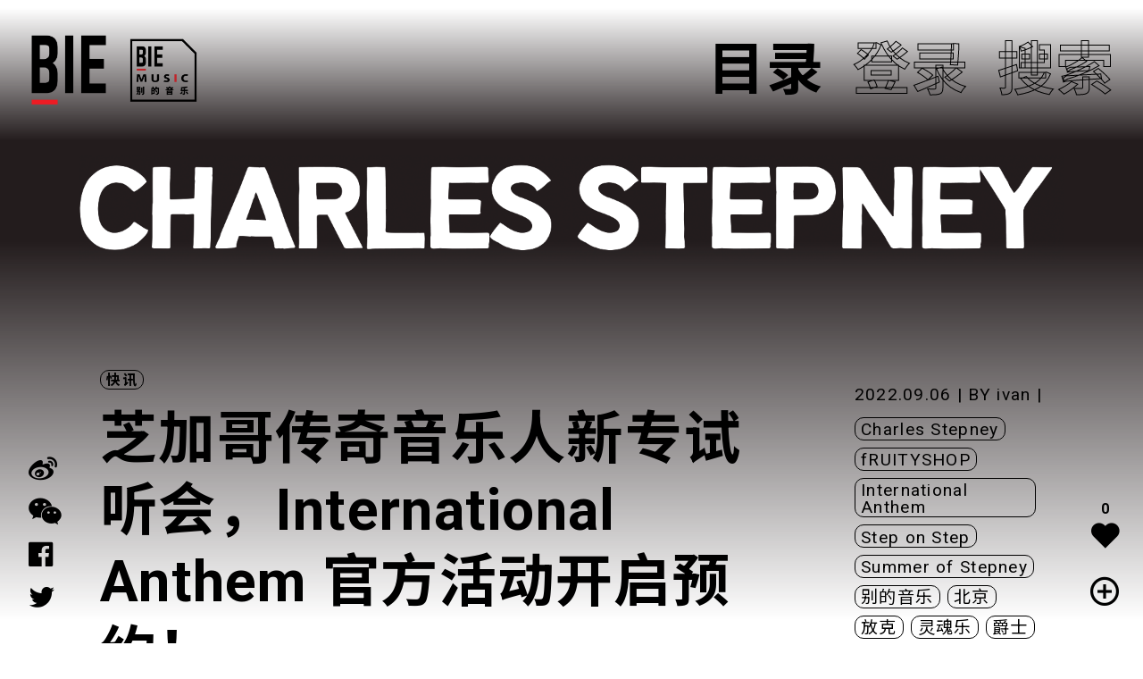

--- FILE ---
content_type: text/html; charset=UTF-8
request_url: https://www.biede.com/bie-music/iarc-summer-of-stepney-listening-party-beijing-hosted-by-biemusic-fruityshop/
body_size: 24859
content:
<!doctype html>
<html lang="zh-Hans">
<head>
    <meta property="og:title" content="bie别的" />
    <meta property="og:description" content="青年文化" />
    <meta property="og:image" content="https://www.biede.com/wp-content/uploads/2020/01/网站-copy-小.png" />
    <meta charset="UTF-8">
    <meta name="viewport" content="width=device-width, initial-scale=1">
    <meta name="msapplication-TileImage" content="https://www.biede.com/wp-content/uploads/2020/01/网站-copy-小.png" />
    <meta name="description" content="青年文化" />
    <meta name="keywords" content="青年文化,滑板,陈冠希,VICE 中国,音乐,摇滚乐,摇滚,别的女孩,女权主义,女性主义" />
    <meta http-equiv="X-UA-Compatible" content="IE=edge,chrome=1" />
    <meta name="renderer" content="webkit" />
    <link rel="icon" href="https://www.biede.com/wp-content/uploads/2020/01/网站-copy-小.png"/>
    <link rel="icon" href="https://www.biede.com/wp-content/uploads/2020/01/网站-copy-小.png"/>
    <link rel="apple-touch-icon-precomposed" href="https://www.biede.com/wp-content/uploads/2020/01/网站-copy-小.png"/>
    <link href="https://fonts.geekzu.org/css?family=Ibarra+Real+Nova:400,700|Noto+Sans+SC:300,400,500,700,900|Noto+Serif+SC:300,400,500,700,900|Roboto:300,400,500,700,900&display=swap" rel="stylesheet">
<link href="https://www.biede.com/wp-content/themes/bie/ui/fonts/fonts.css" rel="stylesheet" type="text/css">
<link href="https://www.biede.com/wp-content/themes/bie/ui/style/swiper.css" rel="stylesheet" type="text/css">
<link href="https://www.biede.com/wp-content/themes/bie/ui/style/podcast.css" rel="stylesheet" type="text/css">
    <link href="https://www.biede.com/wp-content/themes/bie/ui/style/music.css" rel="stylesheet" type="text/css">
	<title>芝加哥传奇音乐人新专试听会，International Anthem 官方活动开启预约！ &#8211; BIE 别的</title>
<meta name='robots' content='max-image-preview:large' />
<link rel="alternate" type="application/rss+xml" title="BIE 别的 &raquo; Feed" href="https://www.biede.com/feed/" />
<link rel="alternate" type="application/rss+xml" title="BIE 别的 &raquo; 评论 Feed" href="https://www.biede.com/comments/feed/" />
<link rel="alternate" type="application/rss+xml" title="BIE 别的 &raquo; 芝加哥传奇音乐人新专试听会，International Anthem 官方活动开启预约！ 评论 Feed" href="https://www.biede.com/bie-music/iarc-summer-of-stepney-listening-party-beijing-hosted-by-biemusic-fruityshop/feed/" />
<link rel='stylesheet' id='wpfp-css' href='https://www.biede.com/wp-content/plugins/wp-favorite-posts/include/wpfp.css' type='text/css' />
<link rel='stylesheet' id='wp-block-library-css' href='https://www.biede.com/wp-includes/css/dist/block-library/style.min.css?ver=6.6.4' type='text/css' media='all' />
<style id='classic-theme-styles-inline-css' type='text/css'>
/*! This file is auto-generated */
.wp-block-button__link{color:#fff;background-color:#32373c;border-radius:9999px;box-shadow:none;text-decoration:none;padding:calc(.667em + 2px) calc(1.333em + 2px);font-size:1.125em}.wp-block-file__button{background:#32373c;color:#fff;text-decoration:none}
</style>
<style id='global-styles-inline-css' type='text/css'>
:root{--wp--preset--aspect-ratio--square: 1;--wp--preset--aspect-ratio--4-3: 4/3;--wp--preset--aspect-ratio--3-4: 3/4;--wp--preset--aspect-ratio--3-2: 3/2;--wp--preset--aspect-ratio--2-3: 2/3;--wp--preset--aspect-ratio--16-9: 16/9;--wp--preset--aspect-ratio--9-16: 9/16;--wp--preset--color--black: #000000;--wp--preset--color--cyan-bluish-gray: #abb8c3;--wp--preset--color--white: #ffffff;--wp--preset--color--pale-pink: #f78da7;--wp--preset--color--vivid-red: #cf2e2e;--wp--preset--color--luminous-vivid-orange: #ff6900;--wp--preset--color--luminous-vivid-amber: #fcb900;--wp--preset--color--light-green-cyan: #7bdcb5;--wp--preset--color--vivid-green-cyan: #00d084;--wp--preset--color--pale-cyan-blue: #8ed1fc;--wp--preset--color--vivid-cyan-blue: #0693e3;--wp--preset--color--vivid-purple: #9b51e0;--wp--preset--gradient--vivid-cyan-blue-to-vivid-purple: linear-gradient(135deg,rgba(6,147,227,1) 0%,rgb(155,81,224) 100%);--wp--preset--gradient--light-green-cyan-to-vivid-green-cyan: linear-gradient(135deg,rgb(122,220,180) 0%,rgb(0,208,130) 100%);--wp--preset--gradient--luminous-vivid-amber-to-luminous-vivid-orange: linear-gradient(135deg,rgba(252,185,0,1) 0%,rgba(255,105,0,1) 100%);--wp--preset--gradient--luminous-vivid-orange-to-vivid-red: linear-gradient(135deg,rgba(255,105,0,1) 0%,rgb(207,46,46) 100%);--wp--preset--gradient--very-light-gray-to-cyan-bluish-gray: linear-gradient(135deg,rgb(238,238,238) 0%,rgb(169,184,195) 100%);--wp--preset--gradient--cool-to-warm-spectrum: linear-gradient(135deg,rgb(74,234,220) 0%,rgb(151,120,209) 20%,rgb(207,42,186) 40%,rgb(238,44,130) 60%,rgb(251,105,98) 80%,rgb(254,248,76) 100%);--wp--preset--gradient--blush-light-purple: linear-gradient(135deg,rgb(255,206,236) 0%,rgb(152,150,240) 100%);--wp--preset--gradient--blush-bordeaux: linear-gradient(135deg,rgb(254,205,165) 0%,rgb(254,45,45) 50%,rgb(107,0,62) 100%);--wp--preset--gradient--luminous-dusk: linear-gradient(135deg,rgb(255,203,112) 0%,rgb(199,81,192) 50%,rgb(65,88,208) 100%);--wp--preset--gradient--pale-ocean: linear-gradient(135deg,rgb(255,245,203) 0%,rgb(182,227,212) 50%,rgb(51,167,181) 100%);--wp--preset--gradient--electric-grass: linear-gradient(135deg,rgb(202,248,128) 0%,rgb(113,206,126) 100%);--wp--preset--gradient--midnight: linear-gradient(135deg,rgb(2,3,129) 0%,rgb(40,116,252) 100%);--wp--preset--font-size--small: 13px;--wp--preset--font-size--medium: 20px;--wp--preset--font-size--large: 36px;--wp--preset--font-size--x-large: 42px;--wp--preset--spacing--20: 0.44rem;--wp--preset--spacing--30: 0.67rem;--wp--preset--spacing--40: 1rem;--wp--preset--spacing--50: 1.5rem;--wp--preset--spacing--60: 2.25rem;--wp--preset--spacing--70: 3.38rem;--wp--preset--spacing--80: 5.06rem;--wp--preset--shadow--natural: 6px 6px 9px rgba(0, 0, 0, 0.2);--wp--preset--shadow--deep: 12px 12px 50px rgba(0, 0, 0, 0.4);--wp--preset--shadow--sharp: 6px 6px 0px rgba(0, 0, 0, 0.2);--wp--preset--shadow--outlined: 6px 6px 0px -3px rgba(255, 255, 255, 1), 6px 6px rgba(0, 0, 0, 1);--wp--preset--shadow--crisp: 6px 6px 0px rgba(0, 0, 0, 1);}:where(.is-layout-flex){gap: 0.5em;}:where(.is-layout-grid){gap: 0.5em;}body .is-layout-flex{display: flex;}.is-layout-flex{flex-wrap: wrap;align-items: center;}.is-layout-flex > :is(*, div){margin: 0;}body .is-layout-grid{display: grid;}.is-layout-grid > :is(*, div){margin: 0;}:where(.wp-block-columns.is-layout-flex){gap: 2em;}:where(.wp-block-columns.is-layout-grid){gap: 2em;}:where(.wp-block-post-template.is-layout-flex){gap: 1.25em;}:where(.wp-block-post-template.is-layout-grid){gap: 1.25em;}.has-black-color{color: var(--wp--preset--color--black) !important;}.has-cyan-bluish-gray-color{color: var(--wp--preset--color--cyan-bluish-gray) !important;}.has-white-color{color: var(--wp--preset--color--white) !important;}.has-pale-pink-color{color: var(--wp--preset--color--pale-pink) !important;}.has-vivid-red-color{color: var(--wp--preset--color--vivid-red) !important;}.has-luminous-vivid-orange-color{color: var(--wp--preset--color--luminous-vivid-orange) !important;}.has-luminous-vivid-amber-color{color: var(--wp--preset--color--luminous-vivid-amber) !important;}.has-light-green-cyan-color{color: var(--wp--preset--color--light-green-cyan) !important;}.has-vivid-green-cyan-color{color: var(--wp--preset--color--vivid-green-cyan) !important;}.has-pale-cyan-blue-color{color: var(--wp--preset--color--pale-cyan-blue) !important;}.has-vivid-cyan-blue-color{color: var(--wp--preset--color--vivid-cyan-blue) !important;}.has-vivid-purple-color{color: var(--wp--preset--color--vivid-purple) !important;}.has-black-background-color{background-color: var(--wp--preset--color--black) !important;}.has-cyan-bluish-gray-background-color{background-color: var(--wp--preset--color--cyan-bluish-gray) !important;}.has-white-background-color{background-color: var(--wp--preset--color--white) !important;}.has-pale-pink-background-color{background-color: var(--wp--preset--color--pale-pink) !important;}.has-vivid-red-background-color{background-color: var(--wp--preset--color--vivid-red) !important;}.has-luminous-vivid-orange-background-color{background-color: var(--wp--preset--color--luminous-vivid-orange) !important;}.has-luminous-vivid-amber-background-color{background-color: var(--wp--preset--color--luminous-vivid-amber) !important;}.has-light-green-cyan-background-color{background-color: var(--wp--preset--color--light-green-cyan) !important;}.has-vivid-green-cyan-background-color{background-color: var(--wp--preset--color--vivid-green-cyan) !important;}.has-pale-cyan-blue-background-color{background-color: var(--wp--preset--color--pale-cyan-blue) !important;}.has-vivid-cyan-blue-background-color{background-color: var(--wp--preset--color--vivid-cyan-blue) !important;}.has-vivid-purple-background-color{background-color: var(--wp--preset--color--vivid-purple) !important;}.has-black-border-color{border-color: var(--wp--preset--color--black) !important;}.has-cyan-bluish-gray-border-color{border-color: var(--wp--preset--color--cyan-bluish-gray) !important;}.has-white-border-color{border-color: var(--wp--preset--color--white) !important;}.has-pale-pink-border-color{border-color: var(--wp--preset--color--pale-pink) !important;}.has-vivid-red-border-color{border-color: var(--wp--preset--color--vivid-red) !important;}.has-luminous-vivid-orange-border-color{border-color: var(--wp--preset--color--luminous-vivid-orange) !important;}.has-luminous-vivid-amber-border-color{border-color: var(--wp--preset--color--luminous-vivid-amber) !important;}.has-light-green-cyan-border-color{border-color: var(--wp--preset--color--light-green-cyan) !important;}.has-vivid-green-cyan-border-color{border-color: var(--wp--preset--color--vivid-green-cyan) !important;}.has-pale-cyan-blue-border-color{border-color: var(--wp--preset--color--pale-cyan-blue) !important;}.has-vivid-cyan-blue-border-color{border-color: var(--wp--preset--color--vivid-cyan-blue) !important;}.has-vivid-purple-border-color{border-color: var(--wp--preset--color--vivid-purple) !important;}.has-vivid-cyan-blue-to-vivid-purple-gradient-background{background: var(--wp--preset--gradient--vivid-cyan-blue-to-vivid-purple) !important;}.has-light-green-cyan-to-vivid-green-cyan-gradient-background{background: var(--wp--preset--gradient--light-green-cyan-to-vivid-green-cyan) !important;}.has-luminous-vivid-amber-to-luminous-vivid-orange-gradient-background{background: var(--wp--preset--gradient--luminous-vivid-amber-to-luminous-vivid-orange) !important;}.has-luminous-vivid-orange-to-vivid-red-gradient-background{background: var(--wp--preset--gradient--luminous-vivid-orange-to-vivid-red) !important;}.has-very-light-gray-to-cyan-bluish-gray-gradient-background{background: var(--wp--preset--gradient--very-light-gray-to-cyan-bluish-gray) !important;}.has-cool-to-warm-spectrum-gradient-background{background: var(--wp--preset--gradient--cool-to-warm-spectrum) !important;}.has-blush-light-purple-gradient-background{background: var(--wp--preset--gradient--blush-light-purple) !important;}.has-blush-bordeaux-gradient-background{background: var(--wp--preset--gradient--blush-bordeaux) !important;}.has-luminous-dusk-gradient-background{background: var(--wp--preset--gradient--luminous-dusk) !important;}.has-pale-ocean-gradient-background{background: var(--wp--preset--gradient--pale-ocean) !important;}.has-electric-grass-gradient-background{background: var(--wp--preset--gradient--electric-grass) !important;}.has-midnight-gradient-background{background: var(--wp--preset--gradient--midnight) !important;}.has-small-font-size{font-size: var(--wp--preset--font-size--small) !important;}.has-medium-font-size{font-size: var(--wp--preset--font-size--medium) !important;}.has-large-font-size{font-size: var(--wp--preset--font-size--large) !important;}.has-x-large-font-size{font-size: var(--wp--preset--font-size--x-large) !important;}
:where(.wp-block-post-template.is-layout-flex){gap: 1.25em;}:where(.wp-block-post-template.is-layout-grid){gap: 1.25em;}
:where(.wp-block-columns.is-layout-flex){gap: 2em;}:where(.wp-block-columns.is-layout-grid){gap: 2em;}
:root :where(.wp-block-pullquote){font-size: 1.5em;line-height: 1.6;}
</style>
<link rel='stylesheet' id='wp-ulike-css' href='https://www.biede.com/wp-content/plugins/wp-ulike/assets/css/wp-ulike.min.css?ver=4.0.5' type='text/css' media='all' />
<link rel='stylesheet' id='wpdiscuz-font-awesome-css' href='https://www.biede.com/wp-content/plugins/wpdiscuz/assets/third-party/font-awesome-5.0.6/css/fontawesome-all.min.css?ver=5.3.5' type='text/css' media='all' />
<link rel='stylesheet' id='wpdiscuz-frontend-css-css' href='https://www.biede.com/wp-content/plugins/wpdiscuz/assets/css/wpdiscuz.css?ver=5.3.5' type='text/css' media='all' />
<link rel='stylesheet' id='bie-style-css' href='https://www.biede.com/wp-content/themes/bie/style.css?ver=6.6.4' type='text/css' media='all' />
<script type="text/javascript" src="https://www.biede.com/wp-content/themes/bie/ui/js/site/jquery.min.js" id="jquery-js"></script>
<link rel="https://api.w.org/" href="https://www.biede.com/wp-json/" /><link rel="EditURI" type="application/rsd+xml" title="RSD" href="https://www.biede.com/xmlrpc.php?rsd" />
<meta name="generator" content="WordPress 6.6.4" />
<link rel="canonical" href="https://www.biede.com/bie-music/iarc-summer-of-stepney-listening-party-beijing-hosted-by-biemusic-fruityshop/" />
<link rel='shortlink' href='https://www.biede.com/?p=22258' />
<link rel="alternate" title="oEmbed (JSON)" type="application/json+oembed" href="https://www.biede.com/wp-json/oembed/1.0/embed?url=https%3A%2F%2Fwww.biede.com%2Fbie-music%2Fiarc-summer-of-stepney-listening-party-beijing-hosted-by-biemusic-fruityshop%2F" />
<link rel="alternate" title="oEmbed (XML)" type="text/xml+oembed" href="https://www.biede.com/wp-json/oembed/1.0/embed?url=https%3A%2F%2Fwww.biede.com%2Fbie-music%2Fiarc-summer-of-stepney-listening-party-beijing-hosted-by-biemusic-fruityshop%2F&#038;format=xml" />
<!-- horizontal lines -->
		<style>
			.lay-hr{
				height:1px;
				background-color:#000000;
			}
		</style><!-- Thank you for using LayGridder 1.3.2 --><style id="lg-shared-css">.lg-100vh, .lg-100vh .lg-row-inner, .lg-100vh .lg-column-wrap{
				min-height: 100vh;
			}
			.lg-column-wrap {
				display: -webkit-flex;
				display: -ms-flexbox;
				display: flex;
			}
			.lg-align-middle {
				-webkit-align-self: center;
				-ms-flex-item-align: center;
				align-self: center;
				position: relative; }

			.lg-align-top {
				-webkit-align-self: flex-start;
				-ms-flex-item-align: start;
				align-self: flex-start; }

			.lg-align-bottom {
				-webkit-align-self: flex-end;
	      		-ms-flex-item-align: end;
				align-self: flex-end; }

			.lg-100vh .lg-col.lg-absolute-position {
			    position: absolute !important;
			    /* margin-left: 0 !important; */
			    z-index: 2;
			}@media (max-width: 700px){
        	.lg-desktop-grid .lg-col {
        		width: 100%;
        		transform: none!important;
        		-webkit-transform: none!important;
        	}
        	.lg-desktop-grid .lg-row.lg-one-col-row.lg-100vh .lg-col.lg-align-middle {
        		-webkit-align-self: center;
    		    -ms-flex-item-align: center;
		        align-self: center;
        		position: relative;
        		margin-bottom: 0;
        	}
        	.lg-desktop-grid .lg-row.lg-one-col-row.lg-100vh .lg-col.lg-align-top {
				-webkit-align-self: flex-start;
				-ms-flex-item-align: start;
				align-self: flex-start; 
			}
        	.lg-desktop-grid .lg-row.lg-one-col-row.lg-100vh .lg-col.lg-align-bottom {
				-webkit-align-self: flex-end;
	      		-ms-flex-item-align: end;
				align-self: flex-end; 
			}
        	.lg-desktop-grid .lg-row.lg-one-col-row.lg-100vh .lg-column-wrap{
        		display: -webkit-flex;
        		display: -ms-flexbox;
        		display: flex;
        	}
        	.lg-desktop-grid.lg-grid{
			padding-top:0vw;
			padding-bottom:0vw;
		}
		.lg-desktop-grid .lg-row{
			padding-left:0vw;
			padding-right:0vw;
		}
		.lg-desktop-grid .lg-col{
			margin-bottom:5vw;
		}
        	.lg-desktop-grid .lg-row:last-child .lg-col:last-child{
        		margin-bottom: 0;
        	}
        }</style><!-- webfonts -->
		<style type="text/css"></style><link><!-- default text format "Default" -->
 		 		<style>
 			 		.lg-textformat-parent > *, ._Default{
 			 			font-family:'Roboto','Noto Sans SC', sans-serif;color:#000000;letter-spacing:0em;font-weight:400;text-align:left;text-indent:0em;padding: 0;text-transform:none;font-style:normal;text-decoration: none;line-height:1.8;
					  }
					  ._Default_nocolor_nomargin{
						font-family:'Roboto','Noto Sans SC', sans-serif;letter-spacing:0em;font-weight:400;text-align:left;text-indent:0em;padding: 0;text-transform:none;font-style:normal;text-decoration: none;line-height:1.8;
					  }.lg-textformat-parent > *, ._Default{
			 			font-family:'Roboto','Noto Sans SC', sans-serif;color:#000000;letter-spacing:0em;font-weight:400;text-align:left;text-indent:0em;padding: 0;text-transform:none;font-style:normal;text-decoration: none;line-height:1.8;
			 		}
			 		.lg-textformat-parent > *:last-child, ._Default:last-child{
			 			margin-bottom: 0;
					}
					._Default_nocolor_nomargin{
						font-family:'Roboto','Noto Sans SC', sans-serif;letter-spacing:0em;font-weight:400;text-align:left;text-indent:0em;padding: 0;text-transform:none;font-style:normal;text-decoration: none;line-height:1.8;
					}
		 			@media (min-width: 701px){
		 				.lg-textformat-parent > *, ._Default{
		 					font-size:19px;margin:0px 0 20px 0;
		 				}
		 				.lg-textformat-parent > *:last-child, ._Default:last-child{
		 					margin-bottom: 0;
						}
						._Default_nocolor_nomargin{
							font-size:19px;
						}
			 		}
			 		@media (max-width: 700px){
			 			.lg-textformat-parent > *, ._Default{
			 				font-size:16px;margin:0px 0 10px 0;
			 			}
			 			.lg-textformat-parent > *:last-child, ._Default:last-child{
			 				margin-bottom: 0;
						}
						._Default_nocolor_nomargin{
							font-size:16px;
						}
			 		}</style><!-- custom text formats -->
			<style>
				._middle{font-family:'Roboto','Noto Sans SC', sans-serif;color:#000;letter-spacing:0em;font-weight:500;text-align:left;text-indent:0em;padding: 0;text-transform:none;font-style:normal;text-decoration: none;line-height:1.5;}._middle_nocolor_nomargin{font-family:'Roboto','Noto Sans SC', sans-serif;letter-spacing:0em;font-weight:500;text-align:left;text-indent:0em;padding: 0;text-transform:none;font-style:normal;text-decoration: none;line-height:1.5;}@media (min-width: 701px){._middle{font-size:32px;margin:0px 0 15px 0;}
	 			    	._middle:last-child{
	 			    		margin-bottom: 0;
						}
						._middle_nocolor_nomargin{font-size:32px;}
	 			    }@media (max-width: 700px){._middle{font-size:19px;margin:0px 0 10px 0;}
	 			    	._middle:last-child{
	 			    		margin-bottom: 0;
						}
	 			    	._middle_nocolor_nomargin{font-size:19px;}
	 			    }._bigger{font-family:'Roboto','Noto Sans SC', sans-serif;color:#000;letter-spacing:0em;font-weight:700;text-align:left;text-indent:0em;padding: 0;text-transform:none;font-style:normal;text-decoration: none;line-height:1.2;}._bigger_nocolor_nomargin{font-family:'Roboto','Noto Sans SC', sans-serif;letter-spacing:0em;font-weight:700;text-align:left;text-indent:0em;padding: 0;text-transform:none;font-style:normal;text-decoration: none;line-height:1.2;}@media (min-width: 701px){._bigger{font-size:4vw;margin:0px 0 20px 0;}
	 			    	._bigger:last-child{
	 			    		margin-bottom: 0;
						}
						._bigger_nocolor_nomargin{font-size:4vw;}
	 			    }@media (max-width: 700px){._bigger{font-size:32px;margin:0px 0 20px 0;}
	 			    	._bigger:last-child{
	 			    		margin-bottom: 0;
						}
	 			    	._bigger_nocolor_nomargin{font-size:32px;}
	 			    }
			</style>            <style>
                #wpcomm .wc_new_comment{background:#000000;}
                #wpcomm .wc_new_reply{background:#000000;}
                #wpcomm .wc-form-wrapper{ background:none; } /* ->formBGColor */
                #wpcomm .wpdiscuz-front-actions{background:#FFFFFF;}
                #wpcomm .wpdiscuz-subscribe-bar{background:#FFFFFF;}
                #wpcomm select,
                #wpcomm input[type="text"],
                #wpcomm input[type="email"],
                #wpcomm input[type="url"],
                #wpcomm input[type="date"],
                #wpcomm input[type="color"]{border:#FFFFFF 1px solid;}
                #wpcomm .wc-comment .wc-comment-right{background:#FFFFFF;}
                #wpcomm .wc-reply .wc-comment-right{background:#FFFFFF;}
                #wpcomm .wc-comment-right .wc-comment-text, 
                #wpcomm .wc-comment-right .wc-comment-text *{
                    font-size:14px;
                }
                #wpcomm .wc-blog-administrator > .wc-comment-right .wc-comment-author, #wpcomm .wc-blog-administrator > .wc-comment-right .wc-comment-author a{color:#000000;}#wpcomm .wc-blog-administrator > .wc-comment-left .wc-comment-label{color:#000000; border:none; border-bottom: 1px solid #dddddd; }#wpcomm .wc-blog-editor > .wc-comment-right .wc-comment-author, #wpcomm .wc-blog-editor > .wc-comment-right .wc-comment-author a{color:#000000;}#wpcomm .wc-blog-editor > .wc-comment-left .wc-comment-label{color:#000000; border:none; border-bottom: 1px solid #dddddd; }#wpcomm .wc-blog-author > .wc-comment-right .wc-comment-author, #wpcomm .wc-blog-author > .wc-comment-right .wc-comment-author a{color:#000000;}#wpcomm .wc-blog-author > .wc-comment-left .wc-comment-label{color:#000000; border:none; border-bottom: 1px solid #dddddd; }#wpcomm .wc-blog-contributor > .wc-comment-right .wc-comment-author, #wpcomm .wc-blog-contributor > .wc-comment-right .wc-comment-author a{color:#000000;}#wpcomm .wc-blog-contributor > .wc-comment-left .wc-comment-label{color:#000000; border:none; border-bottom: 1px solid #dddddd; }#wpcomm .wc-blog-subscriber > .wc-comment-right .wc-comment-author, #wpcomm .wc-blog-subscriber > .wc-comment-right .wc-comment-author a{color:#000000;}#wpcomm .wc-blog-subscriber > .wc-comment-left .wc-comment-label{color:#000000; border:none; border-bottom: 1px solid #dddddd; }#wpcomm .wc-blog-post_author > .wc-comment-right .wc-comment-author, #wpcomm .wc-blog-post_author > .wc-comment-right .wc-comment-author a{color:#000000;}#wpcomm .wc-blog-post_author > .wc-comment-left .wc-comment-label{color:#000000; border:none; border-bottom: 1px solid #dddddd; }#wpcomm .wc-blog-guest > .wc-comment-right .wc-comment-author, #wpcomm .wc-blog-guest > .wc-comment-right .wc-comment-author a{color:#000000;}#wpcomm .wc-blog-guest > .wc-comment-left .wc-comment-label{color:#000000; border:none; border-bottom: 1px solid #dddddd; }                #wpcomm .wc-comment .wc-comment-left .wc-comment-label{ background: #ffffff;}
                #wpcomm .wc-comment-left .wc-follow-user{color:#000000;}
                #wpcomm .wc-load-more-submit{border:1px solid #FFFFFF;}
                #wpcomm .wc-new-loaded-comment > .wc-comment-right{background:#FFFFFF;}
                #wpcomm .wpdiscuz-subscribe-bar{color:#777;}
                #wpcomm .wpdiscuz-front-actions .wpdiscuz-sbs-wrap span{color: #777;}
                #wpcomm .page-numbers{color:#555;border:#555 1px solid;}
                #wpcomm span.current{background:#555;}
                #wpcomm .wpdiscuz-readmore{cursor:pointer;color:#000000;}
                #wpcomm .wpdiscuz-textarea-wrap{border:#FFFFFF 1px solid;} .wpd-custom-field .wcf-pasiv-star, #wpcomm .wpdiscuz-item .wpdiscuz-rating > label {color: #000000;}
                #wpcomm .wpdiscuz-item .wpdiscuz-rating:not(:checked) > label:hover,.wpdiscuz-rating:not(:checked) > label:hover ~ label {   }#wpcomm .wpdiscuz-item .wpdiscuz-rating > input ~ label:hover, #wpcomm .wpdiscuz-item .wpdiscuz-rating > input:not(:checked) ~ label:hover ~ label, #wpcomm .wpdiscuz-item .wpdiscuz-rating > input:not(:checked) ~ label:hover ~ label{color: #000000;} 
                #wpcomm .wpdiscuz-item .wpdiscuz-rating > input:checked ~ label:hover, #wpcomm .wpdiscuz-item .wpdiscuz-rating > input:checked ~ label:hover, #wpcomm .wpdiscuz-item .wpdiscuz-rating > label:hover ~ input:checked ~ label, #wpcomm .wpdiscuz-item .wpdiscuz-rating > input:checked + label:hover ~ label, #wpcomm .wpdiscuz-item .wpdiscuz-rating > input:checked ~ label:hover ~ label, .wpd-custom-field .wcf-active-star, #wpcomm .wpdiscuz-item .wpdiscuz-rating > input:checked ~ label{ color:#FFD700;}
                #wpcomm .wc-comment-header{border-top: 1px solid #dedede;}
                #wpcomm .wc-reply .wc-comment-header{border-top: 1px solid #dedede;}
                /* Buttons */
                #wpcomm button, 
                #wpcomm input[type="button"], 
                #wpcomm input[type="reset"], 
                #wpcomm input[type="submit"]{ border: 1px solid #FFFFFF; color: #000000; background-color: #FFFFFF; }
                #wpcomm button:hover, 
                #wpcomm button:focus,
                #wpcomm input[type="button"]:hover, 
                #wpcomm input[type="button"]:focus, 
                #wpcomm input[type="reset"]:hover, 
                #wpcomm input[type="reset"]:focus, 
                #wpcomm input[type="submit"]:hover, 
                #wpcomm input[type="submit"]:focus{ border: 1px solid #333333; background-color: #333333;  }
                #wpcomm .wpdiscuz-sort-buttons{color:#777777;}
                #wpcomm .wpdiscuz-sort-button{color:#000000; cursor:pointer;}
                #wpcomm .wpdiscuz-sort-button:hover{color:#000000!important;cursor:pointer;}
                #wpcomm .wpdiscuz-sort-button-active{color:#000000!important;cursor:default!important;}
                #wpcomm .wc-cta-button, 
                #wpcomm .wc-cta-button-x{color:#000000; }
                #wpcomm .wc-vote-link.wc-up{color:#000000;}
                #wpcomm .wc-vote-link.wc-down{color:#000000;}
                #wpcomm .wc-vote-result{color:#999999;}
                #wpcomm .wpf-cta{color:#999999; }
                #wpcomm .wc-comment-link .wc-share-link .wpf-cta{color:#eeeeee;}
                #wpcomm .wc-footer-left .wc-reply-button{border:1px solid #000000!important; color: #000000;}
                #wpcomm .wpf-cta:hover{background:#000000!important; color:#FFFFFF;}
                #wpcomm .wc-footer-left .wc-reply-button.wc-cta-active, #wpcomm .wc-cta-active{background:#000000!important; color:#FFFFFF;}
                #wpcomm .wc-cta-button:hover{background:#000000!important; color:#FFFFFF;}
                #wpcomm .wc-footer-right .wc-toggle,
                #wpcomm .wc-footer-right .wc-toggle a,
                #wpcomm .wc-footer-right .wc-toggle i{color:#000000;}
                /* STICKY COMMENT HEADER */
                #wpcomm .wc-sticky-comment.wc-comment .wc-comment-header .wpd-sticky{background: #1ecea8; color: #ffffff; }
                #wpcomm .wc-closed-comment.wc-comment .wc-comment-header .wpd-closed{background: #aaaaaa; color: #ffffff;}
                /* PRIVATE COMMENT HEADER */
                #wpcomm .wc-private-comment.wc-comment .wc-comment-header .wpd-private{background: #999999; color: #ffffff;}
                /* FOLLOW LINK */

                #wpcomm .wc-follow{color:#000000;}
                #wpcomm .wc-follow-active{color:#ff7a00;}
                #wpcomm .wc-follow:hover i,
                #wpcomm .wc-unfollow:hover i,
                #wpcomm .wc-follow-active:hover i{color:#000000;}
                                .wpd-wrapper .wpd-list-item.wpd-active{border-top: 3px solid #000000;}
                                .comments-area{width:auto;}
            </style>
            <script type="text/javascript">document.documentElement.className += " js";</script>
<style type="text/css">.recentcomments a{display:inline !important;padding:0 !important;margin:0 !important;}</style>    <link href="https://www.biede.com/wp-content/themes/bie/screen.css" rel="stylesheet" type="text/css">
    <script src="https://www.biede.com/wp-content/themes/bie/ui/js/site/swiper.js"></script>
<script src="https://www.biede.com/wp-content/themes/bie/ui/js/site/app.js"></script>
<script src="https://www.biede.com/wp-content/themes/bie/ui/js/jplay/jquery.jplayer.min.js"></script>
<script type="text/javascript" src="https://www.biede.com/wp-content/themes/bie/ui/js/jplay/jquery.transform2d.js"></script>
<script type="text/javascript" src="https://www.biede.com/wp-content/themes/bie/ui/js/jplay/jquery.grab.js"></script>
<script type="text/javascript" src="https://www.biede.com/wp-content/themes/bie/ui/js/jplay/mod.csstransforms.min.js"></script>
<script type="text/javascript" src="https://www.biede.com/wp-content/themes/bie/ui/js/jplay/circle.player.js"></script>
<script src="https://www.biede.com/wp-content/themes/bie/ui/js/jplay/podcast.js"></script>
<script src="https://www.biede.com/wp-content/themes/bie/ui/js/site/jquery.share.min.js"></script>
<script src="https://www.biede.com/wp-content/themes/bie/ui/js/site/modernizr.custom.js"></script>
<script src="https://www.biede.com/wp-content/themes/bie/ui/js/site/jquery.cookie.js"></script>
<script src="https://www.biede.com/wp-content/themes/bie/ui/js/site/site.js"></script></head>




<body class="music-template-default single single-music postid-22258 single-format-standard">
    <div id="page-wrapper" class="site">
    

<header id="header">
    <div class="desk-header desk-size-full flex-space-between">
        <div class="header-logo">
                    <div class="main-logo-m">
                <a href="https://www.biede.com/">
                    <img src="https://www.biede.com/wp-content/uploads/2020/01/网站.png">                </a>
            </div>
            <div class="other-logo">
                            <a href="https://www.biede.com/bie-music/">
                    <span><img src="https://www.biede.com/wp-content/uploads/2020/01/网站-copy-2.png"></span>                </a>
                        </div>
                </div>

        <header class="header-title">
            <h1><b class="get-info color-text"></b></h1>        </header>

        <div class="header-nav-btn zwxg">
            <ul>
                <li class="menu-btn">
                    <a href="javascript:">
                        <h1>目录</h1>
                    </a>
                </li>
                <li>
                    <a href="https://www.biede.com/login/"><h1>登录</h1></a>                </li>
                <li class="search-btn">
                    <a href="javascript:">
                        <h1>搜索</h1>
                    </a>
                </li>
            </ul>
        </div>
    </div>

    <div id="search-f" class="hide-box hide">
        <div class="close"></div>
        <div class="serch-f">
            <form role="search" method="get" id="searchform" action="https://www.biede.com/"><input name="s" type="text" class="searchinput" placeholder="搜索"></form>
        </div>
    </div>

    <div id="header-menu" class="hide-box hide">
        <div class="header-menu-content desk-size-full">
            <div class="main-menu">
                <ul id="primary-menu" class="menu"><li id="menu-item-104" class="menu-item menu-item-type-post_type_archive menu-item-object-selection menu-item-104"><a href="https://www.biede.com/selection/">专题</a></li>
<li id="menu-item-100" class="menu-item menu-item-type-taxonomy menu-item-object-category current-music-ancestor current-menu-parent current-music-parent menu-item-100"><a href="https://www.biede.com/category/articles/">文章</a></li>
<li id="menu-item-5990" class="menu-item menu-item-type-taxonomy menu-item-object-category menu-item-5990"><a href="https://www.biede.com/category/brief/">简报</a></li>
<li id="menu-item-99" class="menu-item menu-item-type-taxonomy menu-item-object-category menu-item-99"><a href="https://www.biede.com/category/podcast/">电台</a></li>
<li id="menu-item-102" class="menu-item menu-item-type-taxonomy menu-item-object-category menu-item-102"><a href="https://www.biede.com/category/video/">视频</a></li>
<li id="menu-item-101" class="menu-item menu-item-type-taxonomy menu-item-object-category menu-item-101"><a href="https://www.biede.com/category/events/">活动</a></li>
<li id="menu-item-5792" class="menu-item menu-item-type-taxonomy menu-item-object-category menu-item-5792"><a href="https://www.biede.com/category/brand-cooperation/">品牌合作</a></li>
</ul>                <ul id="primary-menu" class="menu"><li id="menu-item-110" class="menu-item menu-item-type-post_type_archive menu-item-object-shop menu-item-110"><a href="https://www.biede.com/bie-shop/">商店</a></li>
<li id="menu-item-107" class="menu-item menu-item-type-post_type menu-item-object-page menu-item-107"><a href="https://www.biede.com/tag-cloud/">标签云</a></li>
<li id="menu-item-108" class="menu-item menu-item-type-post_type menu-item-object-page menu-item-108"><a href="https://www.biede.com/about-bie/">关于我们</a></li>
</ul>            </div>

            <div class="channel-menu">
                <div class="bg-b"></div>
                <div class="bg"></div>
                <div class="channel-menu-hide">
                    <li id="menu-item-128" class="menu-item menu-item-type-post_type_archive menu-item-object-girl menu-item-128"><a href="https://www.biede.com/bie-girls/">别的女孩</a></li>
<li id="menu-item-7536" class="menu-item menu-item-type-post_type_archive menu-item-object-friends menu-item-7536"><a href="https://www.biede.com/friends/">呼朋唤友</a></li>
<li id="menu-item-130" class="menu-item menu-item-type-post_type_archive menu-item-object-art menu-item-130"><a href="https://www.biede.com/bie-art/">别的艺术</a></li>
<li id="menu-item-131" class="menu-item menu-item-type-post_type_archive menu-item-object-music menu-item-131"><a href="https://www.biede.com/bie-music/">别的音乐</a></li>
<li id="menu-item-16480" class="menu-item menu-item-type-post_type_archive menu-item-object-bie_records menu-item-16480"><a href="https://www.biede.com/bie_records/">bié Records</a></li>
                    <div class="img" id="menu-item-object-friends" data-bg="https://www.biede.com/wp-content/uploads/2020/01/呼朋唤友.png"></div>
                    <div class="img" id="menu-item-object-girl" data-bg="https://www.biede.com/wp-content/uploads/2020/01/女孩.png"></div>
                    <div class="img" id="menu-item-object-dimension" data-bg="https://www.biede.com/wp-content/uploads/2020/01/呼朋唤友.png"></div>
                    <div class="img" id="menu-item-object-art" data-bg="https://www.biede.com/wp-content/uploads/2020/01/网站-copy.png"></div>
                    <div class="img" id="menu-item-object-music" data-bg="https://www.biede.com/wp-content/uploads/2020/01/网站-copy-2.png"></div>
                    <div class="img" id="menu-item-object-bie_records" data-bg="https://www.biede.com/wp-content/uploads/2020/01/bié-Records-透明背景黑白logo_商标注册用.png"></div>
                </div>
                <div class="circular">
                    <svg viewBox="0 0 100 100"> <path d="M 0,50 a 50,50 0 1,1 0,1 z" id="circle"></path>
                        <text>
                            <textPath xmlns:xlink="http://www.w3.org/1999/xlink" xlink:href="#circle">
                                <tspan>
                                    <a href="#">别的女孩 -</a>
                                </tspan>
                                <tspan>
                                    <a href="#">呼朋唤友 -</a>
                                </tspan>
                                <tspan>
                                    <a href="#">别的音乐 -</a>
                                </tspan>
                                <tspan>
                                    <a href="#">别的艺术 -</a>
                                </tspan>
                                <tspan>
                                    <a href="#">bié Records -</a>
                                </tspan>
                            </textPath>
                        </text>
                    </svg>
                </div>
            </div>

            <div class="page-menu">
                                    <div class="page-nenu-item">
                        <ul id="primary-menu" class="menu"><li id="menu-item-5724" class="menu-item menu-item-type-taxonomy menu-item-object-music-cat menu-item-5724"><a href="https://www.biede.com/music-cat/audio/">听的</a></li>
<li id="menu-item-132" class="menu-item menu-item-type-taxonomy menu-item-object-music-cat menu-item-132"><a href="https://www.biede.com/music-cat/article/">读的</a></li>
<li id="menu-item-134" class="menu-item menu-item-type-taxonomy menu-item-object-music-cat menu-item-134"><a href="https://www.biede.com/music-cat/video/">看的</a></li>
<li id="menu-item-138" class="menu-item menu-item-type-taxonomy menu-item-object-music-cat menu-item-138"><a href="https://www.biede.com/music-cat/events/">去的</a></li>
</ul>                    </div>
               
                <div class="header-social">
                    


    <a class="icon-weibo" href="https://weibo.com/u/2027702851?topnav=1&wvr=6&topsug=1" target="_blank"></a>                </div>
            </div>


        </div>
    </div>



</header>

	<div id="page-content" class="site-content">






		

<div class="post-page-content desk-size-full" data-com="0">

    <div class="share-post social-share" data-sites="weibo,wechat,facebook,twitter" data-image="https://www.biede.com/wp-content/uploads/2022/09/stepney_placeholder-1.png">
</div>
<div class="post-box-link">
    		<div class="wpulike wpulike-heart " ><div class="wp_ulike_general_class wp_ulike_is_not_liked"><button type="button"
					data-ulike-id="22258"
					data-ulike-nonce="d4be28ce88"
					data-ulike-type="likeThis"
					data-ulike-display-likers="1"
					data-ulike-disable-pophover="0"
					class="wp_ulike_btn wp_ulike_put_image wp_likethis_22258"></button><span class="count-box">0</span>			</div></div>
	    <span class='meta-span wpfp-span'><img src='https://www.biede.com/wp-content/plugins/wp-favorite-posts/img/loading.gif' alt='Loading' title='Loading' class='wpfp-hide wpfp-img' /><span class="wpfp-link" data-container="body" data-toggle="tooltip" data-placement="top" data-original-title="只有已登录用户才能收藏文章，请注册并登录后操作。" title=""> <span class="link-it icon-add-outline color-hover"></span><em class="badge">0</em></span></span></div>


                <div class="post-page-content-warp bg">
                                <header class="post-header">
                <div class="post-header-img">
                    <img src="https://www.biede.com/wp-content/uploads/2022/09/heading__stepney.png">                </div>
                <div class="post-header-info">

                        <div class="post-channel"><span class="cat-links"> <a href='https://www.biede.com/music-cat/news/' class='color-hover'>快讯</a></span> </div>
                    <h1>芝加哥传奇音乐人新专试听会，International Anthem 官方活动开启预约！</h1>
                </div>
                <div class="post-meta">
                    <div class="time">2022.09.06 | BY <a href="https://www.biede.com/author/ivan/">ivan</a> | </div>
                    <div class="post-tags"><span class="color-hover"><a href="https://www.biede.com/music_tag/charles-stepney/" rel="tag">Charles Stepney</a></span><span class="color-hover"><a href="https://www.biede.com/music_tag/fruityshop/" rel="tag">fRUITYSHOP</a></span><span class="color-hover"><a href="https://www.biede.com/music_tag/international-anthem/" rel="tag">International Anthem</a></span><span class="color-hover"><a href="https://www.biede.com/music_tag/step-on-step/" rel="tag">Step on Step</a></span><span class="color-hover"><a href="https://www.biede.com/music_tag/summer-of-stepney/" rel="tag">Summer of Stepney</a></span><span class="color-hover"><a href="https://www.biede.com/music_tag/biedeyinle/" rel="tag">别的音乐</a></span><span class="color-hover"><a href="https://www.biede.com/music_tag/beijing/" rel="tag">北京</a></span><span class="color-hover"><a href="https://www.biede.com/music_tag/fangke/" rel="tag">放克</a></span><span class="color-hover"><a href="https://www.biede.com/music_tag/linghunle/" rel="tag">灵魂乐</a></span><span class="color-hover"><a href="https://www.biede.com/music_tag/jueshi/" rel="tag">爵士</a></span><span class="color-hover"><a href="https://www.biede.com/music_tag/zhijiage/" rel="tag">芝加哥</a></span><span class="color-hover"><a href="https://www.biede.com/tag/xianxiahuodong/" rel="tag">线下活动</a></span></div>                </div>
            </header>

            <div class="post-content text desk-size">
                            </div>
            <div class="lay">
                <style class="lg-grid-css">@media (min-width: 701px){#laygrid_post_22258 .frame-overflow-both.lg-span-12{width: 100%;}#laygrid_post_22258 .no-frame-overflow.lg-push-0.first-child{margin-left: 0%;}#laygrid_post_22258 .frame-overflow-right.lg-push-0.first-child{margin-left: 0%;}#laygrid_post_22258 .lg-push-0.not-first-child{margin-left: 1%;}#laygrid_post_22258 .lg-absolute-position.lg-push-0{left: 0%;}#laygrid_post_22258 .frame-overflow-left.lg-span-1{width: calc( (100% - 0%) / 12 * 1 - 0.91666666666667% + 0%);}#laygrid_post_22258 .frame-overflow-right.lg-span-1{width: calc( (100% - 0%) / 12 * 1 - 0.91666666666667% + 0%);}#laygrid_post_22258 .lg-span-1{width: calc( (100% - 0%) / 12 * 1 - 0.91666666666667%);}#laygrid_post_22258 .lg-span-1 .stack-element .lg-span-0{ width: calc( 0% - 12% ); }#laygrid_post_22258 .lg-span-1 .stack-element .lg-push-0{ margin-left: calc( 0% - 0%); }#laygrid_post_22258 .lg-span-1 .stack-element .lg-span-1{ width: calc( 100% - 0% ); }#laygrid_post_22258 .lg-span-1 .stack-element .lg-push-1{ margin-left: calc( 100% - -12%); }#laygrid_post_22258 .lg-push-1.first-child{margin-left: calc( 0% + (100% - 0%) / 12 * 1 + 0.083333333333333%);}#laygrid_post_22258 .lg-push-1.not-first-child{margin-left: calc( (100% - 0%) / 12 * 1 + 0.083333333333333% + 1%);}#laygrid_post_22258 .lg-absolute-position.lg-push-1{left: calc( 0% + (100% - 0%) / 12 * 1 + 0.083333333333333%);}#laygrid_post_22258 .frame-overflow-left.lg-span-2{width: calc( (100% - 0%) / 12 * 2 - 0.83333333333333% + 0%);}#laygrid_post_22258 .frame-overflow-right.lg-span-2{width: calc( (100% - 0%) / 12 * 2 - 0.83333333333333% + 0%);}#laygrid_post_22258 .lg-span-2{width: calc( (100% - 0%) / 12 * 2 - 0.83333333333333%);}#laygrid_post_22258 .lg-span-2 .stack-element .lg-span-0{ width: calc( 0% - 6% ); }#laygrid_post_22258 .lg-span-2 .stack-element .lg-push-0{ margin-left: calc( 0% - 0%); }#laygrid_post_22258 .lg-span-2 .stack-element .lg-span-1{ width: calc( 50% - 3% ); }#laygrid_post_22258 .lg-span-2 .stack-element .lg-push-1{ margin-left: calc( 50% - -3%); }#laygrid_post_22258 .lg-span-2 .stack-element .lg-span-2{ width: calc( 100% - 0% ); }#laygrid_post_22258 .lg-span-2 .stack-element .lg-push-2{ margin-left: calc( 100% - -6%); }#laygrid_post_22258 .lg-push-2.first-child{margin-left: calc( 0% + (100% - 0%) / 12 * 2 + 0.16666666666667%);}#laygrid_post_22258 .lg-push-2.not-first-child{margin-left: calc( (100% - 0%) / 12 * 2 + 0.16666666666667% + 1%);}#laygrid_post_22258 .lg-absolute-position.lg-push-2{left: calc( 0% + (100% - 0%) / 12 * 2 + 0.16666666666667%);}#laygrid_post_22258 .frame-overflow-left.lg-span-3{width: calc( (100% - 0%) / 12 * 3 - 0.75% + 0%);}#laygrid_post_22258 .frame-overflow-right.lg-span-3{width: calc( (100% - 0%) / 12 * 3 - 0.75% + 0%);}#laygrid_post_22258 .lg-span-3{width: calc( (100% - 0%) / 12 * 3 - 0.75%);}#laygrid_post_22258 .lg-span-3 .stack-element .lg-span-0{ width: calc( 0% - 4% ); }#laygrid_post_22258 .lg-span-3 .stack-element .lg-push-0{ margin-left: calc( 0% - 0%); }#laygrid_post_22258 .lg-span-3 .stack-element .lg-span-1{ width: calc( 33.333333333333% - 2.6666666666667% ); }#laygrid_post_22258 .lg-span-3 .stack-element .lg-push-1{ margin-left: calc( 33.333333333333% - -1.3333333333333%); }#laygrid_post_22258 .lg-span-3 .stack-element .lg-span-2{ width: calc( 66.666666666667% - 1.3333333333333% ); }#laygrid_post_22258 .lg-span-3 .stack-element .lg-push-2{ margin-left: calc( 66.666666666667% - -2.6666666666667%); }#laygrid_post_22258 .lg-span-3 .stack-element .lg-span-3{ width: calc( 100% - 0% ); }#laygrid_post_22258 .lg-span-3 .stack-element .lg-push-3{ margin-left: calc( 100% - -4%); }#laygrid_post_22258 .lg-push-3.first-child{margin-left: calc( 0% + (100% - 0%) / 12 * 3 + 0.25%);}#laygrid_post_22258 .lg-push-3.not-first-child{margin-left: calc( (100% - 0%) / 12 * 3 + 0.25% + 1%);}#laygrid_post_22258 .lg-absolute-position.lg-push-3{left: calc( 0% + (100% - 0%) / 12 * 3 + 0.25%);}#laygrid_post_22258 .frame-overflow-left.lg-span-4{width: calc( (100% - 0%) / 12 * 4 - 0.66666666666667% + 0%);}#laygrid_post_22258 .frame-overflow-right.lg-span-4{width: calc( (100% - 0%) / 12 * 4 - 0.66666666666667% + 0%);}#laygrid_post_22258 .lg-span-4{width: calc( (100% - 0%) / 12 * 4 - 0.66666666666667%);}#laygrid_post_22258 .lg-span-4 .stack-element .lg-span-0{ width: calc( 0% - 3% ); }#laygrid_post_22258 .lg-span-4 .stack-element .lg-push-0{ margin-left: calc( 0% - 0%); }#laygrid_post_22258 .lg-span-4 .stack-element .lg-span-1{ width: calc( 25% - 2.25% ); }#laygrid_post_22258 .lg-span-4 .stack-element .lg-push-1{ margin-left: calc( 25% - -0.75%); }#laygrid_post_22258 .lg-span-4 .stack-element .lg-span-2{ width: calc( 50% - 1.5% ); }#laygrid_post_22258 .lg-span-4 .stack-element .lg-push-2{ margin-left: calc( 50% - -1.5%); }#laygrid_post_22258 .lg-span-4 .stack-element .lg-span-3{ width: calc( 75% - 0.75% ); }#laygrid_post_22258 .lg-span-4 .stack-element .lg-push-3{ margin-left: calc( 75% - -2.25%); }#laygrid_post_22258 .lg-span-4 .stack-element .lg-span-4{ width: calc( 100% - 0% ); }#laygrid_post_22258 .lg-span-4 .stack-element .lg-push-4{ margin-left: calc( 100% - -3%); }#laygrid_post_22258 .lg-push-4.first-child{margin-left: calc( 0% + (100% - 0%) / 12 * 4 + 0.33333333333333%);}#laygrid_post_22258 .lg-push-4.not-first-child{margin-left: calc( (100% - 0%) / 12 * 4 + 0.33333333333333% + 1%);}#laygrid_post_22258 .lg-absolute-position.lg-push-4{left: calc( 0% + (100% - 0%) / 12 * 4 + 0.33333333333333%);}#laygrid_post_22258 .frame-overflow-left.lg-span-5{width: calc( (100% - 0%) / 12 * 5 - 0.58333333333333% + 0%);}#laygrid_post_22258 .frame-overflow-right.lg-span-5{width: calc( (100% - 0%) / 12 * 5 - 0.58333333333333% + 0%);}#laygrid_post_22258 .lg-span-5{width: calc( (100% - 0%) / 12 * 5 - 0.58333333333333%);}#laygrid_post_22258 .lg-span-5 .stack-element .lg-span-0{ width: calc( 0% - 2.4% ); }#laygrid_post_22258 .lg-span-5 .stack-element .lg-push-0{ margin-left: calc( 0% - 0%); }#laygrid_post_22258 .lg-span-5 .stack-element .lg-span-1{ width: calc( 20% - 1.92% ); }#laygrid_post_22258 .lg-span-5 .stack-element .lg-push-1{ margin-left: calc( 20% - -0.48%); }#laygrid_post_22258 .lg-span-5 .stack-element .lg-span-2{ width: calc( 40% - 1.44% ); }#laygrid_post_22258 .lg-span-5 .stack-element .lg-push-2{ margin-left: calc( 40% - -0.96%); }#laygrid_post_22258 .lg-span-5 .stack-element .lg-span-3{ width: calc( 60% - 0.96% ); }#laygrid_post_22258 .lg-span-5 .stack-element .lg-push-3{ margin-left: calc( 60% - -1.44%); }#laygrid_post_22258 .lg-span-5 .stack-element .lg-span-4{ width: calc( 80% - 0.48% ); }#laygrid_post_22258 .lg-span-5 .stack-element .lg-push-4{ margin-left: calc( 80% - -1.92%); }#laygrid_post_22258 .lg-span-5 .stack-element .lg-span-5{ width: calc( 100% - 0% ); }#laygrid_post_22258 .lg-span-5 .stack-element .lg-push-5{ margin-left: calc( 100% - -2.4%); }#laygrid_post_22258 .lg-push-5.first-child{margin-left: calc( 0% + (100% - 0%) / 12 * 5 + 0.41666666666667%);}#laygrid_post_22258 .lg-push-5.not-first-child{margin-left: calc( (100% - 0%) / 12 * 5 + 0.41666666666667% + 1%);}#laygrid_post_22258 .lg-absolute-position.lg-push-5{left: calc( 0% + (100% - 0%) / 12 * 5 + 0.41666666666667%);}#laygrid_post_22258 .frame-overflow-left.lg-span-6{width: calc( (100% - 0%) / 12 * 6 - 0.5% + 0%);}#laygrid_post_22258 .frame-overflow-right.lg-span-6{width: calc( (100% - 0%) / 12 * 6 - 0.5% + 0%);}#laygrid_post_22258 .lg-span-6{width: calc( (100% - 0%) / 12 * 6 - 0.5%);}#laygrid_post_22258 .lg-span-6 .stack-element .lg-span-0{ width: calc( 0% - 2% ); }#laygrid_post_22258 .lg-span-6 .stack-element .lg-push-0{ margin-left: calc( 0% - 0%); }#laygrid_post_22258 .lg-span-6 .stack-element .lg-span-1{ width: calc( 16.666666666667% - 1.6666666666667% ); }#laygrid_post_22258 .lg-span-6 .stack-element .lg-push-1{ margin-left: calc( 16.666666666667% - -0.33333333333333%); }#laygrid_post_22258 .lg-span-6 .stack-element .lg-span-2{ width: calc( 33.333333333333% - 1.3333333333333% ); }#laygrid_post_22258 .lg-span-6 .stack-element .lg-push-2{ margin-left: calc( 33.333333333333% - -0.66666666666667%); }#laygrid_post_22258 .lg-span-6 .stack-element .lg-span-3{ width: calc( 50% - 1% ); }#laygrid_post_22258 .lg-span-6 .stack-element .lg-push-3{ margin-left: calc( 50% - -1%); }#laygrid_post_22258 .lg-span-6 .stack-element .lg-span-4{ width: calc( 66.666666666667% - 0.66666666666667% ); }#laygrid_post_22258 .lg-span-6 .stack-element .lg-push-4{ margin-left: calc( 66.666666666667% - -1.3333333333333%); }#laygrid_post_22258 .lg-span-6 .stack-element .lg-span-5{ width: calc( 83.333333333333% - 0.33333333333333% ); }#laygrid_post_22258 .lg-span-6 .stack-element .lg-push-5{ margin-left: calc( 83.333333333333% - -1.6666666666667%); }#laygrid_post_22258 .lg-span-6 .stack-element .lg-span-6{ width: calc( 100% - 0% ); }#laygrid_post_22258 .lg-span-6 .stack-element .lg-push-6{ margin-left: calc( 100% - -2%); }#laygrid_post_22258 .lg-push-6.first-child{margin-left: calc( 0% + (100% - 0%) / 12 * 6 + 0.5%);}#laygrid_post_22258 .lg-push-6.not-first-child{margin-left: calc( (100% - 0%) / 12 * 6 + 0.5% + 1%);}#laygrid_post_22258 .lg-absolute-position.lg-push-6{left: calc( 0% + (100% - 0%) / 12 * 6 + 0.5%);}#laygrid_post_22258 .frame-overflow-left.lg-span-7{width: calc( (100% - 0%) / 12 * 7 - 0.41666666666667% + 0%);}#laygrid_post_22258 .frame-overflow-right.lg-span-7{width: calc( (100% - 0%) / 12 * 7 - 0.41666666666667% + 0%);}#laygrid_post_22258 .lg-span-7{width: calc( (100% - 0%) / 12 * 7 - 0.41666666666667%);}#laygrid_post_22258 .lg-span-7 .stack-element .lg-span-0{ width: calc( 0% - 1.7142857142857% ); }#laygrid_post_22258 .lg-span-7 .stack-element .lg-push-0{ margin-left: calc( 0% - 0%); }#laygrid_post_22258 .lg-span-7 .stack-element .lg-span-1{ width: calc( 14.285714285714% - 1.469387755102% ); }#laygrid_post_22258 .lg-span-7 .stack-element .lg-push-1{ margin-left: calc( 14.285714285714% - -0.24489795918367%); }#laygrid_post_22258 .lg-span-7 .stack-element .lg-span-2{ width: calc( 28.571428571429% - 1.2244897959184% ); }#laygrid_post_22258 .lg-span-7 .stack-element .lg-push-2{ margin-left: calc( 28.571428571429% - -0.48979591836735%); }#laygrid_post_22258 .lg-span-7 .stack-element .lg-span-3{ width: calc( 42.857142857143% - 0.97959183673469% ); }#laygrid_post_22258 .lg-span-7 .stack-element .lg-push-3{ margin-left: calc( 42.857142857143% - -0.73469387755102%); }#laygrid_post_22258 .lg-span-7 .stack-element .lg-span-4{ width: calc( 57.142857142857% - 0.73469387755102% ); }#laygrid_post_22258 .lg-span-7 .stack-element .lg-push-4{ margin-left: calc( 57.142857142857% - -0.97959183673469%); }#laygrid_post_22258 .lg-span-7 .stack-element .lg-span-5{ width: calc( 71.428571428571% - 0.48979591836735% ); }#laygrid_post_22258 .lg-span-7 .stack-element .lg-push-5{ margin-left: calc( 71.428571428571% - -1.2244897959184%); }#laygrid_post_22258 .lg-span-7 .stack-element .lg-span-6{ width: calc( 85.714285714286% - 0.24489795918367% ); }#laygrid_post_22258 .lg-span-7 .stack-element .lg-push-6{ margin-left: calc( 85.714285714286% - -1.469387755102%); }#laygrid_post_22258 .lg-span-7 .stack-element .lg-span-7{ width: calc( 100% - 0% ); }#laygrid_post_22258 .lg-span-7 .stack-element .lg-push-7{ margin-left: calc( 100% - -1.7142857142857%); }#laygrid_post_22258 .lg-push-7.first-child{margin-left: calc( 0% + (100% - 0%) / 12 * 7 + 0.58333333333333%);}#laygrid_post_22258 .lg-push-7.not-first-child{margin-left: calc( (100% - 0%) / 12 * 7 + 0.58333333333333% + 1%);}#laygrid_post_22258 .lg-absolute-position.lg-push-7{left: calc( 0% + (100% - 0%) / 12 * 7 + 0.58333333333333%);}#laygrid_post_22258 .frame-overflow-left.lg-span-8{width: calc( (100% - 0%) / 12 * 8 - 0.33333333333333% + 0%);}#laygrid_post_22258 .frame-overflow-right.lg-span-8{width: calc( (100% - 0%) / 12 * 8 - 0.33333333333333% + 0%);}#laygrid_post_22258 .lg-span-8{width: calc( (100% - 0%) / 12 * 8 - 0.33333333333333%);}#laygrid_post_22258 .lg-span-8 .stack-element .lg-span-0{ width: calc( 0% - 1.5% ); }#laygrid_post_22258 .lg-span-8 .stack-element .lg-push-0{ margin-left: calc( 0% - 0%); }#laygrid_post_22258 .lg-span-8 .stack-element .lg-span-1{ width: calc( 12.5% - 1.3125% ); }#laygrid_post_22258 .lg-span-8 .stack-element .lg-push-1{ margin-left: calc( 12.5% - -0.1875%); }#laygrid_post_22258 .lg-span-8 .stack-element .lg-span-2{ width: calc( 25% - 1.125% ); }#laygrid_post_22258 .lg-span-8 .stack-element .lg-push-2{ margin-left: calc( 25% - -0.375%); }#laygrid_post_22258 .lg-span-8 .stack-element .lg-span-3{ width: calc( 37.5% - 0.9375% ); }#laygrid_post_22258 .lg-span-8 .stack-element .lg-push-3{ margin-left: calc( 37.5% - -0.5625%); }#laygrid_post_22258 .lg-span-8 .stack-element .lg-span-4{ width: calc( 50% - 0.75% ); }#laygrid_post_22258 .lg-span-8 .stack-element .lg-push-4{ margin-left: calc( 50% - -0.75%); }#laygrid_post_22258 .lg-span-8 .stack-element .lg-span-5{ width: calc( 62.5% - 0.5625% ); }#laygrid_post_22258 .lg-span-8 .stack-element .lg-push-5{ margin-left: calc( 62.5% - -0.9375%); }#laygrid_post_22258 .lg-span-8 .stack-element .lg-span-6{ width: calc( 75% - 0.375% ); }#laygrid_post_22258 .lg-span-8 .stack-element .lg-push-6{ margin-left: calc( 75% - -1.125%); }#laygrid_post_22258 .lg-span-8 .stack-element .lg-span-7{ width: calc( 87.5% - 0.1875% ); }#laygrid_post_22258 .lg-span-8 .stack-element .lg-push-7{ margin-left: calc( 87.5% - -1.3125%); }#laygrid_post_22258 .lg-span-8 .stack-element .lg-span-8{ width: calc( 100% - 0% ); }#laygrid_post_22258 .lg-span-8 .stack-element .lg-push-8{ margin-left: calc( 100% - -1.5%); }#laygrid_post_22258 .lg-push-8.first-child{margin-left: calc( 0% + (100% - 0%) / 12 * 8 + 0.66666666666667%);}#laygrid_post_22258 .lg-push-8.not-first-child{margin-left: calc( (100% - 0%) / 12 * 8 + 0.66666666666667% + 1%);}#laygrid_post_22258 .lg-absolute-position.lg-push-8{left: calc( 0% + (100% - 0%) / 12 * 8 + 0.66666666666667%);}#laygrid_post_22258 .frame-overflow-left.lg-span-9{width: calc( (100% - 0%) / 12 * 9 - 0.25% + 0%);}#laygrid_post_22258 .frame-overflow-right.lg-span-9{width: calc( (100% - 0%) / 12 * 9 - 0.25% + 0%);}#laygrid_post_22258 .lg-span-9{width: calc( (100% - 0%) / 12 * 9 - 0.25%);}#laygrid_post_22258 .lg-span-9 .stack-element .lg-span-0{ width: calc( 0% - 1.3333333333333% ); }#laygrid_post_22258 .lg-span-9 .stack-element .lg-push-0{ margin-left: calc( 0% - 0%); }#laygrid_post_22258 .lg-span-9 .stack-element .lg-span-1{ width: calc( 11.111111111111% - 1.1851851851852% ); }#laygrid_post_22258 .lg-span-9 .stack-element .lg-push-1{ margin-left: calc( 11.111111111111% - -0.14814814814815%); }#laygrid_post_22258 .lg-span-9 .stack-element .lg-span-2{ width: calc( 22.222222222222% - 1.037037037037% ); }#laygrid_post_22258 .lg-span-9 .stack-element .lg-push-2{ margin-left: calc( 22.222222222222% - -0.2962962962963%); }#laygrid_post_22258 .lg-span-9 .stack-element .lg-span-3{ width: calc( 33.333333333333% - 0.88888888888889% ); }#laygrid_post_22258 .lg-span-9 .stack-element .lg-push-3{ margin-left: calc( 33.333333333333% - -0.44444444444444%); }#laygrid_post_22258 .lg-span-9 .stack-element .lg-span-4{ width: calc( 44.444444444444% - 0.74074074074074% ); }#laygrid_post_22258 .lg-span-9 .stack-element .lg-push-4{ margin-left: calc( 44.444444444444% - -0.59259259259259%); }#laygrid_post_22258 .lg-span-9 .stack-element .lg-span-5{ width: calc( 55.555555555556% - 0.59259259259259% ); }#laygrid_post_22258 .lg-span-9 .stack-element .lg-push-5{ margin-left: calc( 55.555555555556% - -0.74074074074074%); }#laygrid_post_22258 .lg-span-9 .stack-element .lg-span-6{ width: calc( 66.666666666667% - 0.44444444444444% ); }#laygrid_post_22258 .lg-span-9 .stack-element .lg-push-6{ margin-left: calc( 66.666666666667% - -0.88888888888889%); }#laygrid_post_22258 .lg-span-9 .stack-element .lg-span-7{ width: calc( 77.777777777778% - 0.2962962962963% ); }#laygrid_post_22258 .lg-span-9 .stack-element .lg-push-7{ margin-left: calc( 77.777777777778% - -1.037037037037%); }#laygrid_post_22258 .lg-span-9 .stack-element .lg-span-8{ width: calc( 88.888888888889% - 0.14814814814815% ); }#laygrid_post_22258 .lg-span-9 .stack-element .lg-push-8{ margin-left: calc( 88.888888888889% - -1.1851851851852%); }#laygrid_post_22258 .lg-span-9 .stack-element .lg-span-9{ width: calc( 100% - 0% ); }#laygrid_post_22258 .lg-span-9 .stack-element .lg-push-9{ margin-left: calc( 100% - -1.3333333333333%); }#laygrid_post_22258 .lg-push-9.first-child{margin-left: calc( 0% + (100% - 0%) / 12 * 9 + 0.75%);}#laygrid_post_22258 .lg-push-9.not-first-child{margin-left: calc( (100% - 0%) / 12 * 9 + 0.75% + 1%);}#laygrid_post_22258 .lg-absolute-position.lg-push-9{left: calc( 0% + (100% - 0%) / 12 * 9 + 0.75%);}#laygrid_post_22258 .frame-overflow-left.lg-span-10{width: calc( (100% - 0%) / 12 * 10 - 0.16666666666667% + 0%);}#laygrid_post_22258 .frame-overflow-right.lg-span-10{width: calc( (100% - 0%) / 12 * 10 - 0.16666666666667% + 0%);}#laygrid_post_22258 .lg-span-10{width: calc( (100% - 0%) / 12 * 10 - 0.16666666666667%);}#laygrid_post_22258 .lg-span-10 .stack-element .lg-span-0{ width: calc( 0% - 1.2% ); }#laygrid_post_22258 .lg-span-10 .stack-element .lg-push-0{ margin-left: calc( 0% - 0%); }#laygrid_post_22258 .lg-span-10 .stack-element .lg-span-1{ width: calc( 10% - 1.08% ); }#laygrid_post_22258 .lg-span-10 .stack-element .lg-push-1{ margin-left: calc( 10% - -0.12%); }#laygrid_post_22258 .lg-span-10 .stack-element .lg-span-2{ width: calc( 20% - 0.96% ); }#laygrid_post_22258 .lg-span-10 .stack-element .lg-push-2{ margin-left: calc( 20% - -0.24%); }#laygrid_post_22258 .lg-span-10 .stack-element .lg-span-3{ width: calc( 30% - 0.84% ); }#laygrid_post_22258 .lg-span-10 .stack-element .lg-push-3{ margin-left: calc( 30% - -0.36%); }#laygrid_post_22258 .lg-span-10 .stack-element .lg-span-4{ width: calc( 40% - 0.72% ); }#laygrid_post_22258 .lg-span-10 .stack-element .lg-push-4{ margin-left: calc( 40% - -0.48%); }#laygrid_post_22258 .lg-span-10 .stack-element .lg-span-5{ width: calc( 50% - 0.6% ); }#laygrid_post_22258 .lg-span-10 .stack-element .lg-push-5{ margin-left: calc( 50% - -0.6%); }#laygrid_post_22258 .lg-span-10 .stack-element .lg-span-6{ width: calc( 60% - 0.48% ); }#laygrid_post_22258 .lg-span-10 .stack-element .lg-push-6{ margin-left: calc( 60% - -0.72%); }#laygrid_post_22258 .lg-span-10 .stack-element .lg-span-7{ width: calc( 70% - 0.36% ); }#laygrid_post_22258 .lg-span-10 .stack-element .lg-push-7{ margin-left: calc( 70% - -0.84%); }#laygrid_post_22258 .lg-span-10 .stack-element .lg-span-8{ width: calc( 80% - 0.24% ); }#laygrid_post_22258 .lg-span-10 .stack-element .lg-push-8{ margin-left: calc( 80% - -0.96%); }#laygrid_post_22258 .lg-span-10 .stack-element .lg-span-9{ width: calc( 90% - 0.12% ); }#laygrid_post_22258 .lg-span-10 .stack-element .lg-push-9{ margin-left: calc( 90% - -1.08%); }#laygrid_post_22258 .lg-span-10 .stack-element .lg-span-10{ width: calc( 100% - 0% ); }#laygrid_post_22258 .lg-span-10 .stack-element .lg-push-10{ margin-left: calc( 100% - -1.2%); }#laygrid_post_22258 .lg-push-10.first-child{margin-left: calc( 0% + (100% - 0%) / 12 * 10 + 0.83333333333333%);}#laygrid_post_22258 .lg-push-10.not-first-child{margin-left: calc( (100% - 0%) / 12 * 10 + 0.83333333333333% + 1%);}#laygrid_post_22258 .lg-absolute-position.lg-push-10{left: calc( 0% + (100% - 0%) / 12 * 10 + 0.83333333333333%);}#laygrid_post_22258 .frame-overflow-left.lg-span-11{width: calc( (100% - 0%) / 12 * 11 - 0.083333333333333% + 0%);}#laygrid_post_22258 .frame-overflow-right.lg-span-11{width: calc( (100% - 0%) / 12 * 11 - 0.083333333333333% + 0%);}#laygrid_post_22258 .lg-span-11{width: calc( (100% - 0%) / 12 * 11 - 0.083333333333333%);}#laygrid_post_22258 .lg-span-11 .stack-element .lg-span-0{ width: calc( 0% - 1.0909090909091% ); }#laygrid_post_22258 .lg-span-11 .stack-element .lg-push-0{ margin-left: calc( 0% - 0%); }#laygrid_post_22258 .lg-span-11 .stack-element .lg-span-1{ width: calc( 9.0909090909091% - 0.99173553719008% ); }#laygrid_post_22258 .lg-span-11 .stack-element .lg-push-1{ margin-left: calc( 9.0909090909091% - -0.099173553719008%); }#laygrid_post_22258 .lg-span-11 .stack-element .lg-span-2{ width: calc( 18.181818181818% - 0.89256198347107% ); }#laygrid_post_22258 .lg-span-11 .stack-element .lg-push-2{ margin-left: calc( 18.181818181818% - -0.19834710743802%); }#laygrid_post_22258 .lg-span-11 .stack-element .lg-span-3{ width: calc( 27.272727272727% - 0.79338842975207% ); }#laygrid_post_22258 .lg-span-11 .stack-element .lg-push-3{ margin-left: calc( 27.272727272727% - -0.29752066115702%); }#laygrid_post_22258 .lg-span-11 .stack-element .lg-span-4{ width: calc( 36.363636363636% - 0.69421487603306% ); }#laygrid_post_22258 .lg-span-11 .stack-element .lg-push-4{ margin-left: calc( 36.363636363636% - -0.39669421487603%); }#laygrid_post_22258 .lg-span-11 .stack-element .lg-span-5{ width: calc( 45.454545454545% - 0.59504132231405% ); }#laygrid_post_22258 .lg-span-11 .stack-element .lg-push-5{ margin-left: calc( 45.454545454545% - -0.49586776859504%); }#laygrid_post_22258 .lg-span-11 .stack-element .lg-span-6{ width: calc( 54.545454545455% - 0.49586776859504% ); }#laygrid_post_22258 .lg-span-11 .stack-element .lg-push-6{ margin-left: calc( 54.545454545455% - -0.59504132231405%); }#laygrid_post_22258 .lg-span-11 .stack-element .lg-span-7{ width: calc( 63.636363636364% - 0.39669421487603% ); }#laygrid_post_22258 .lg-span-11 .stack-element .lg-push-7{ margin-left: calc( 63.636363636364% - -0.69421487603306%); }#laygrid_post_22258 .lg-span-11 .stack-element .lg-span-8{ width: calc( 72.727272727273% - 0.29752066115702% ); }#laygrid_post_22258 .lg-span-11 .stack-element .lg-push-8{ margin-left: calc( 72.727272727273% - -0.79338842975207%); }#laygrid_post_22258 .lg-span-11 .stack-element .lg-span-9{ width: calc( 81.818181818182% - 0.19834710743802% ); }#laygrid_post_22258 .lg-span-11 .stack-element .lg-push-9{ margin-left: calc( 81.818181818182% - -0.89256198347107%); }#laygrid_post_22258 .lg-span-11 .stack-element .lg-span-10{ width: calc( 90.909090909091% - 0.099173553719008% ); }#laygrid_post_22258 .lg-span-11 .stack-element .lg-push-10{ margin-left: calc( 90.909090909091% - -0.99173553719008%); }#laygrid_post_22258 .lg-span-11 .stack-element .lg-span-11{ width: calc( 100% - 0% ); }#laygrid_post_22258 .lg-span-11 .stack-element .lg-push-11{ margin-left: calc( 100% - -1.0909090909091%); }#laygrid_post_22258 .lg-push-11.first-child{margin-left: calc( 0% + (100% - 0%) / 12 * 11 + 0.91666666666667%);}#laygrid_post_22258 .lg-push-11.not-first-child{margin-left: calc( (100% - 0%) / 12 * 11 + 0.91666666666667% + 1%);}#laygrid_post_22258 .lg-absolute-position.lg-push-11{left: calc( 0% + (100% - 0%) / 12 * 11 + 0.91666666666667%);}#laygrid_post_22258 .frame-overflow-left.lg-span-12{width: calc( (100% - 0%) / 12 * 12 - 0% + 0%);}#laygrid_post_22258 .frame-overflow-right.lg-span-12{width: calc( (100% - 0%) / 12 * 12 - 0% + 0%);}#laygrid_post_22258 .lg-span-12{width: calc( (100% - 0%) / 12 * 12 - 0%);}#laygrid_post_22258 .lg-span-12 .stack-element .lg-span-0{ width: calc( 0% - 1% ); }#laygrid_post_22258 .lg-span-12 .stack-element .lg-push-0{ margin-left: calc( 0% - 0%); }#laygrid_post_22258 .lg-span-12 .stack-element .lg-span-1{ width: calc( 8.3333333333333% - 0.91666666666667% ); }#laygrid_post_22258 .lg-span-12 .stack-element .lg-push-1{ margin-left: calc( 8.3333333333333% - -0.083333333333333%); }#laygrid_post_22258 .lg-span-12 .stack-element .lg-span-2{ width: calc( 16.666666666667% - 0.83333333333333% ); }#laygrid_post_22258 .lg-span-12 .stack-element .lg-push-2{ margin-left: calc( 16.666666666667% - -0.16666666666667%); }#laygrid_post_22258 .lg-span-12 .stack-element .lg-span-3{ width: calc( 25% - 0.75% ); }#laygrid_post_22258 .lg-span-12 .stack-element .lg-push-3{ margin-left: calc( 25% - -0.25%); }#laygrid_post_22258 .lg-span-12 .stack-element .lg-span-4{ width: calc( 33.333333333333% - 0.66666666666667% ); }#laygrid_post_22258 .lg-span-12 .stack-element .lg-push-4{ margin-left: calc( 33.333333333333% - -0.33333333333333%); }#laygrid_post_22258 .lg-span-12 .stack-element .lg-span-5{ width: calc( 41.666666666667% - 0.58333333333333% ); }#laygrid_post_22258 .lg-span-12 .stack-element .lg-push-5{ margin-left: calc( 41.666666666667% - -0.41666666666667%); }#laygrid_post_22258 .lg-span-12 .stack-element .lg-span-6{ width: calc( 50% - 0.5% ); }#laygrid_post_22258 .lg-span-12 .stack-element .lg-push-6{ margin-left: calc( 50% - -0.5%); }#laygrid_post_22258 .lg-span-12 .stack-element .lg-span-7{ width: calc( 58.333333333333% - 0.41666666666667% ); }#laygrid_post_22258 .lg-span-12 .stack-element .lg-push-7{ margin-left: calc( 58.333333333333% - -0.58333333333333%); }#laygrid_post_22258 .lg-span-12 .stack-element .lg-span-8{ width: calc( 66.666666666667% - 0.33333333333333% ); }#laygrid_post_22258 .lg-span-12 .stack-element .lg-push-8{ margin-left: calc( 66.666666666667% - -0.66666666666667%); }#laygrid_post_22258 .lg-span-12 .stack-element .lg-span-9{ width: calc( 75% - 0.25% ); }#laygrid_post_22258 .lg-span-12 .stack-element .lg-push-9{ margin-left: calc( 75% - -0.75%); }#laygrid_post_22258 .lg-span-12 .stack-element .lg-span-10{ width: calc( 83.333333333333% - 0.16666666666667% ); }#laygrid_post_22258 .lg-span-12 .stack-element .lg-push-10{ margin-left: calc( 83.333333333333% - -0.83333333333333%); }#laygrid_post_22258 .lg-span-12 .stack-element .lg-span-11{ width: calc( 91.666666666667% - 0.083333333333333% ); }#laygrid_post_22258 .lg-span-12 .stack-element .lg-push-11{ margin-left: calc( 91.666666666667% - -0.91666666666667%); }#laygrid_post_22258 .lg-span-12 .stack-element .lg-span-12{ width: calc( 100% - 0% ); }#laygrid_post_22258 .lg-span-12 .stack-element .lg-push-12{ margin-left: calc( 100% - -1%); }#laygrid_post_22258 .lg-push-12.first-child{margin-left: calc( 0% + (100% - 0%) / 12 * 12 + 1%);}#laygrid_post_22258 .lg-push-12.not-first-child{margin-left: calc( (100% - 0%) / 12 * 12 + 1% + 1%);}#laygrid_post_22258 .lg-absolute-position.lg-push-12{left: calc( 0% + (100% - 0%) / 12 * 12 + 1%);}#laygrid_post_22258.lg-desktop-grid{padding-top:0%;}#laygrid_post_22258.lg-desktop-grid{padding-bottom:0%;}#laygrid_post_22258.lg-desktop-grid .lg-row-0{margin-bottom:5%;}#laygrid_post_22258.lg-desktop-grid .lg-row-1{margin-bottom:5%;}#laygrid_post_22258.lg-desktop-grid .lg-row-2{margin-bottom:5%;}#laygrid_post_22258.lg-desktop-grid .lg-row-3{margin-bottom:5%;}#laygrid_post_22258.lg-desktop-grid .lg-row-4{margin-bottom:5%;}#laygrid_post_22258.lg-desktop-grid .lg-row-5{margin-bottom:5%;}#laygrid_post_22258.lg-desktop-grid .lg-row-6{margin-bottom:5%;}#laygrid_post_22258.lg-desktop-grid .lg-row-7{margin-bottom:5%;}#laygrid_post_22258.lg-desktop-grid .lg-row-8{margin-bottom:5%;}#laygrid_post_22258.lg-desktop-grid .lg-row-9{margin-bottom:5%;}#laygrid_post_22258.lg-desktop-grid .lg-row-10{margin-bottom:5%;}#laygrid_post_22258.lg-desktop-grid .lg-row-11{margin-bottom:5%;}#laygrid_post_22258.lg-desktop-grid .lg-row-12{margin-bottom:5%;}#laygrid_post_22258.lg-desktop-grid .lg-row-13{margin-bottom:5%;}#laygrid_post_22258.lg-desktop-grid .lg-row-14{margin-bottom:5%;}#laygrid_post_22258.lg-desktop-grid .lg-row-15{margin-bottom:5%;}#laygrid_post_22258.lg-desktop-grid .lg-row-16{margin-bottom:5%;}#laygrid_post_22258.lg-desktop-grid .lg-row-17{margin-bottom:5%;}#laygrid_post_22258.lg-desktop-grid .lg-row-18{margin-bottom:5%;}#laygrid_post_22258.lg-desktop-grid .lg-row-19{margin-bottom:5%;}#laygrid_post_22258.lg-desktop-grid .lg-row-20{margin-bottom:5%;}#laygrid_post_22258.lg-desktop-grid .lg-row-21{margin-bottom:5%;}#laygrid_post_22258.lg-desktop-grid .lg-row-22{margin-bottom:5%;}}</style><div class="lg-grid lg-desktop-grid"  id="laygrid_post_22258"><div class="lg-row lg-row-0 lg-contains-html5video lg-one-col-row"  ><div class="lg-row-inner"><div class="lg-column-wrap"><div  class="lg-col lg-span-6 first-child lg-push-3 lg-align-bottom lg-type-html5video  no-frame-overflow" ><div class="lg-placeholder" style="padding-bottom:100%;"><video playsinline poster="https://www.biede.com/wp-content/uploads/2022/09/stepney_placeholder.png"   controls >
					<source src="https://www.biede.com/wp-content/uploads/2022/09/stepney-square-ig-34-sec.mp4" type="video/mp4">
				</video></div></div></div></div></div><div class="lg-row lg-row-1 lg-contains-text lg-one-col-row"  ><div class="lg-row-inner"><div class="lg-column-wrap"><div  class="lg-col lg-span-8 first-child lg-push-2 lg-align-middle lg-type-text  no-frame-overflow" ><div class="lg-textformat-parent"><p style="text-align: center;"><span style="font-size: 24px;">Hey，喜欢挖掘 funk、soul 和各种 rare groove 的碟友： </span></p><p style="text-align: center;"><span style="font-size: 24px;">这有一场由芝加哥爵士厂牌 <strong>International Anthem</strong> 官方发起 </span></p><p style="text-align: center;"><span style="font-size: 24px;"><strong>BIE别的音乐</strong> 和 <strong>fRUITYSHOP</strong> 共同呈现 </span></p><p style="text-align: center;"><span style="font-size: 24px;">在你家门口，为你准备的特别活动！</span></p></div></div></div></div></div><div class="lg-row lg-row-2 lg-contains-img lg-one-col-row"  ><div class="lg-row-inner"><div class="lg-column-wrap"><div  class="lg-col lg-span-8 first-child lg-push-2 lg-align-middle lg-type-img  no-frame-overflow" ><div class="lg-placeholder" style="padding-bottom:153.32136445242%;"><img srcset="https://www.biede.com/wp-content/uploads/2022/09/FSinBW_CHARLES-STEPNEY-POSTER-IARC_digital-196x300.jpg 196w, https://www.biede.com/wp-content/uploads/2022/09/FSinBW_CHARLES-STEPNEY-POSTER-IARC_digital-668x1024.jpg 668w, https://www.biede.com/wp-content/uploads/2022/09/FSinBW_CHARLES-STEPNEY-POSTER-IARC_digital-768x1178.jpg 768w, https://www.biede.com/wp-content/uploads/2022/09/FSinBW_CHARLES-STEPNEY-POSTER-IARC_digital-1002x1536.jpg 1002w, https://www.biede.com/wp-content/uploads/2022/09/FSinBW_CHARLES-STEPNEY-POSTER-IARC_digital-1336x2048.jpg 1336w, https://www.biede.com/wp-content/uploads/2022/09/FSinBW_CHARLES-STEPNEY-POSTER-IARC_digital.jpg 2228w" sizes="(min-width: 701px) 66.333333333333vw, 100vw" src="https://www.biede.com/wp-content/uploads/2022/09/FSinBW_CHARLES-STEPNEY-POSTER-IARC_digital.jpg" alt=""></div></div></div></div></div><div class="lg-row lg-row-3 lg-contains-text lg-one-col-row"  ><div class="lg-row-inner"><div class="lg-column-wrap"><div  class="lg-col lg-span-8 first-child lg-push-2 lg-align-middle lg-type-text  no-frame-overflow" ><div class="lg-textformat-parent"><p>9 月 9 日，收录已故芝加哥音乐人 Charles Stepney 贵重音源的专辑 <em><strong>Step on Step </strong></em>即将发布。</p><p>当天，由 <strong>BIE别的音乐</strong> 策划并与<strong> fRUITYSHOP</strong> 共同呈现的 <strong>“Stepney Listening Party”</strong> 将在北京 fRUITYSHOP 店内举办。这是 <strong>“Summer of Stepney”</strong> 全球系列活动的分会场之一，也是 <strong>BIE别的音乐</strong>、<strong>fRUITYSHOP</strong> 与芝加哥爵士厂牌 <strong>International Anthem</strong> 确立合作关系的庆祝仪式。</p><p> </p><p><strong>时间：</strong>2022 年 9 月 9 日，周五，17:00<br /><strong>地点：</strong>北京市朝阳区甘露园中街雅成三里18-119号，fRUITYSHOP</p></div></div></div></div></div><div class="lg-row lg-row-4 lg-contains-img lg-one-col-row"  ><div class="lg-row-inner"><div class="lg-column-wrap"><div  class="lg-col lg-span-6 first-child lg-push-3 lg-align-top lg-type-img  no-frame-overflow" ><div class="lg-placeholder" style="padding-bottom:150%;"><img srcset="https://www.biede.com/wp-content/uploads/2022/09/DSC08107_1-200x300.jpg 200w, https://www.biede.com/wp-content/uploads/2022/09/DSC08107_1-683x1024.jpg 683w, https://www.biede.com/wp-content/uploads/2022/09/DSC08107_1-768x1152.jpg 768w, https://www.biede.com/wp-content/uploads/2022/09/DSC08107_1-1024x1536.jpg 1024w, https://www.biede.com/wp-content/uploads/2022/09/DSC08107_1-1365x2048.jpg 1365w, https://www.biede.com/wp-content/uploads/2022/09/DSC08107_1.jpg 4000w" sizes="(min-width: 701px) 49.5vw, 100vw" src="https://www.biede.com/wp-content/uploads/2022/09/DSC08107_1.jpg" alt=""></div></div></div></div></div><div class="lg-row lg-row-5 lg-contains-text lg-one-col-row"  ><div class="lg-row-inner"><div class="lg-column-wrap"><div  class="lg-col lg-span-8 first-child lg-push-2 lg-align-top lg-type-text  no-frame-overflow" ><div class="lg-textformat-parent"><p><strong>活动内容：</strong>Charles Stepney 参与创作、制作、编曲的经典 funk &amp; soul 唱片试听；由 International Anthem 首次出版发行的 Charles Stepney 珍贵音源专辑 <em><strong>Step on Step</strong></em> 试听；其他 International Anthem 热门专辑的展示、试听及售卖</p></div></div></div></div></div><div class="lg-row lg-row-6 lg-contains-text lg-one-col-row"  ><div class="lg-row-inner"><div class="lg-column-wrap"><div  class="lg-col lg-span-6 first-child lg-push-3 lg-align-middle lg-type-text  no-frame-overflow" ><div class="lg-textformat-parent"><p><strong>入场方式：</strong>免费，但仅接受<strong>提前预约并获得确认</strong>的朋友入场。烦请发送电邮至 [<strong>biemusic@yishiyise.com</strong>]，并写明以下信息：</p><p>一、姓名；二、电话；三、是否为 “别的音乐小社群” 成员，如是请留下群内 id 方便现场 “认亲”。</p></div></div></div></div></div><div class="lg-row lg-row-7 lg-contains-text lg-one-col-row"  ><div class="lg-row-inner"><div class="lg-column-wrap"><div  class="lg-col lg-span-8 first-child lg-push-2 lg-align-top lg-type-text  no-frame-overflow" ><div class="lg-textformat-parent"><p><strong>我们的工作人员在确保场内人数安全、合理的前提下，会在 24 小时内邮件回复确认您的报名是否成功。名额有限，先到先得。</strong></p></div></div></div></div></div><div class="lg-row lg-row-8 lg-contains-img lg-one-col-row"  ><div class="lg-row-inner"><div class="lg-column-wrap"><div  class="lg-col lg-span-8 first-child lg-push-2 lg-align-top lg-type-img  no-frame-overflow" ><div class="lg-placeholder" style="padding-bottom:28.26904985889%;"><img srcset="https://www.biede.com/wp-content/uploads/2022/09/日新乐异title-300x85.png 300w, https://www.biede.com/wp-content/uploads/2022/09/日新乐异title-1024x289.png 1024w, https://www.biede.com/wp-content/uploads/2022/09/日新乐异title-768x217.png 768w, https://www.biede.com/wp-content/uploads/2022/09/日新乐异title-1536x434.png 1536w, https://www.biede.com/wp-content/uploads/2022/09/日新乐异title-2048x579.png 2048w, https://www.biede.com/wp-content/uploads/2022/09/日新乐异title.png 2126w" sizes="(min-width: 701px) 66.333333333333vw, 100vw" src="https://www.biede.com/wp-content/uploads/2022/09/日新乐异title.png" alt=""></div></div></div></div></div><div class="lg-row lg-row-9 lg-contains-text lg-one-col-row"  ><div class="lg-row-inner"><div class="lg-column-wrap"><div  class="lg-col lg-span-8 first-child lg-push-2 lg-align-top lg-type-text  no-frame-overflow" ><div class="lg-textformat-parent"><p style="text-align: center;"><span style="font-size: 24px;"><strong>让我们来聊聊 Charles Stepney</strong></span></p></div></div></div></div></div><div class="lg-row lg-row-10 lg-contains-img lg-contains-fullwidth-element lg-one-col-row"  ><div class="lg-row-inner"><div class="lg-column-wrap"><div  class="lg-col lg-span-12 first-child lg-push-0 lg-align-top lg-type-img  frame-overflow-left" ><div class="lg-placeholder" style="padding-bottom:66.71875%;"><img srcset="https://www.biede.com/wp-content/uploads/2022/09/charles-stepney-300x200.jpeg 300w, https://www.biede.com/wp-content/uploads/2022/09/charles-stepney.jpeg 640w" sizes="(min-width: 701px) 100vw, 100vw" src="https://www.biede.com/wp-content/uploads/2022/09/charles-stepney.jpeg" alt=""></div><div class="lg-caption lg-textformat-parent"><p><span style="font-size: 15px; color: #808080;">照片：Rubie Stepney</span></p></div></div></div></div></div><div class="lg-row lg-row-11 lg-contains-text lg-one-col-row"  ><div class="lg-row-inner"><div class="lg-column-wrap"><div  class="lg-col lg-span-6 first-child lg-push-3 lg-align-middle lg-type-text  no-frame-overflow" ><div class="lg-textformat-parent"><p><span style="font-size: 15px;"><strong><em>“每个乐队都会经历灵魂飞升，斯人已逝的情形；这是不可避免的宿命。我们 ——EARTH, WIND, &amp; FIRE，很幸运可以和这样一枚有才华的灵魂为伍共同工作。他现在已乘上了下一班飞机。他留下的是许多的美和对人类的鼓舞，我们从中受益无穷。” </em></strong><em>—— Earth, Wind, &amp; Fire 在他们的经典专辑 Spirit 唱片内页中向他们的前制作人 Charles Stepney 写下的悼词。</em></span></p></div></div></div></div></div><div class="lg-row lg-row-12 lg-contains-text lg-one-col-row"  ><div class="lg-row-inner"><div class="lg-column-wrap"><div  class="lg-col lg-span-8 first-child lg-push-2 lg-align-top lg-type-text  no-frame-overflow" ><div class="lg-textformat-parent"><p>以现在的眼光来看，Charles Stepney 绝对是一位传说级别的制作人、编曲家及作曲家，他曾以这些身份参与过 Earth, Wind, &amp; Fire、Ramsey Lewis、Muddy Waters、Howlin’ Wolf、Terry Callier 等大牌音乐人超经典专辑的制作，并因为独特、华美又先锋的个人风格成为了奠定 60 - 70 年代芝加哥灵魂乐声音特色的关键人物之一。可惜他在 45 岁时英年早逝，并未在在世期间获得过多应得的赞许。</p><p>即使你对他直接参与过的蓝调、爵士或灵魂乐专辑没那么了解，也很可能听到过他的作品 —— Stepney 的音乐一直受到嘻哈圈的追捧，包括 Kanye West、A Tribe Called Quest、The Fugees、MF Doom 和 Madlib 等大量说唱大牌都曾采样过他制作或谱写的音乐。</p><p>本次全新发行的 <strong><em>Step on Step </em></strong>是 Charles Stepney 个人名下的首张专辑，收录了他在 20 世纪 60 年代末至 70 年代初期间于芝加哥家中地下室独自创作并以四轨录音机保存下来的原创曲目。这些极为珍贵的个人制作音源，闪耀着梦幻却又质朴的光辉，是对 Stepney 后续为他人制作、作曲的经典名作中个人风格的一次提纯与放大。</p></div></div></div></div></div><div class="lg-row lg-row-13 lg-contains-text lg-one-col-row"  ><div class="lg-row-inner"><div class="lg-column-wrap"><div  class="lg-col lg-span-8 first-child lg-push-2 lg-align-middle lg-type-text  no-frame-overflow" ><div class="lg-textformat-parent"><p style="text-align: center;"><strong><span style="font-size: 24px;">我们和 International Anthem 的合作</span></strong></p></div></div></div></div></div><div class="lg-row lg-row-14 lg-contains-img lg-one-col-row"  ><div class="lg-row-inner"><div class="lg-column-wrap"><div  class="lg-col lg-span-2 first-child lg-push-5 lg-align-top lg-type-img  no-frame-overflow" ><div class="lg-placeholder" style="padding-bottom:97.416666666667%;"><img srcset="https://www.biede.com/wp-content/uploads/2022/09/IARC-300x292.jpeg 300w, https://www.biede.com/wp-content/uploads/2022/09/IARC-1024x998.jpeg 1024w, https://www.biede.com/wp-content/uploads/2022/09/IARC-768x748.jpeg 768w, https://www.biede.com/wp-content/uploads/2022/09/IARC.jpeg 1200w" sizes="(min-width: 701px) 15.833333333333vw, 100vw" src="https://www.biede.com/wp-content/uploads/2022/09/IARC.jpeg" alt=""></div></div></div></div></div><div class="lg-row lg-row-15 lg-contains-text lg-one-col-row"  ><div class="lg-row-inner"><div class="lg-column-wrap"><div  class="lg-col lg-span-8 first-child lg-push-2 lg-align-middle lg-type-text  no-frame-overflow" ><div class="lg-textformat-parent"><p>International Anthem Recording Company（IARC）是一家芝加哥的音乐厂牌，由 Scott McNiece 和 David Allen 共同成立。虽然他们的大部分出品以爵士、即兴音乐为基底，但在制作和编曲方面注重创新与融合的精神，让打上厂牌印记的音乐有着多元共生的美感和难以简单归类的特质。厂牌出品的 Makaya McCraven、Jeff Parker、Angel Bat Dawid 等人的唱片都是近年来新派爵士乐标杆性的作品。</p></div></div></div></div></div><div class="lg-row lg-row-16 lg-contains-img lg-contains-fullwidth-element lg-one-col-row"  ><div class="lg-row-inner"><div class="lg-column-wrap"><div  class="lg-col lg-span-12 first-child lg-push-0 lg-align-middle lg-type-img  frame-overflow-right" ><div class="lg-placeholder" style="padding-bottom:50%;"><img srcset="https://www.biede.com/wp-content/uploads/2022/09/intlcomp-300x150.jpeg 300w, https://www.biede.com/wp-content/uploads/2022/09/intlcomp-1024x512.jpeg 1024w, https://www.biede.com/wp-content/uploads/2022/09/intlcomp-768x384.jpeg 768w, https://www.biede.com/wp-content/uploads/2022/09/intlcomp-1536x768.jpeg 1536w, https://www.biede.com/wp-content/uploads/2022/09/intlcomp-2048x1024.jpeg 2048w, https://www.biede.com/wp-content/uploads/2022/09/intlcomp.jpeg 4320w" sizes="(min-width: 701px) 100vw, 100vw" src="https://www.biede.com/wp-content/uploads/2022/09/intlcomp.jpeg" alt=""></div><div class="lg-caption lg-textformat-parent"><p><span style="font-size: 15px; color: #808080;">北京站活动期间，你可以在 fRUITYSHOP 浏览、选购 IARC 的大部分唱片（数量有限）；活动后，这些唱片若有剩余也会上架小商店</span></p></div></div></div></div></div><div class="lg-row lg-row-17 lg-contains-text lg-one-col-row"  ><div class="lg-row-inner"><div class="lg-column-wrap"><div  class="lg-col lg-span-8 first-child lg-push-2 lg-align-middle lg-type-text  no-frame-overflow" ><div class="lg-textformat-parent"><p>此次 IARC 推广的 <strong>“Summer of Stepney”</strong> 活动旨在引起音乐界、唱片发烧友和更广大乐迷群体对 Charles Stepney 生涯的讨论以及对他个人原创作品的关注。该系列活动既包含在芝加哥当地举行、由 IARC 旗下音乐人组成超级乐队阵容的盛大户外音乐会，也有由世界各地唱片店、活动主办者策划的店内小型派对。</p><p>9 月 9 日，<em><strong>Step on Step </strong></em>发布的当天，由 BIE别的音乐策划并与 fRUITYSHOP 共同呈现的 “Stepney Listening Party 北京站” 是这一全球盛事的分会场之一，也是 IARC 与 BIE别的音乐及 fRUITYSHOP 确立合作关系的庆祝仪式。</p><p>三方希望在日后能围绕各自的音乐人、音乐、唱片等资源，展开更加全面与深入的合作，为本地的音乐受众持续提供最紧跟国际脉搏、最具创新意识的好音乐。如果你对 IARC 的唱片和音乐人感兴趣，欢迎来现场和我们聊聊！</p></div></div></div></div></div><div class="lg-row lg-row-18 lg-contains-text lg-one-col-row"  ><div class="lg-row-inner"><div class="lg-column-wrap"><div  class="lg-col lg-span-8 first-child lg-push-2 lg-align-top lg-type-text  no-frame-overflow" ><div class="lg-textformat-parent"><p style="text-align: center;"><span style="font-size: 24px;"><strong>来北京最好的唱片店一起听尖货，共同庆祝 <em>Step on Step</em> 的发行</strong></span></p></div></div></div></div></div><div class="lg-row lg-row-19 lg-contains-img lg-one-col-row"  ><div class="lg-row-inner"><div class="lg-column-wrap"><div  class="lg-col lg-span-2 first-child lg-push-5 lg-align-middle lg-type-img  no-frame-overflow" ><div class="lg-placeholder" style="padding-bottom:79.50992817913%;"><img srcset="https://www.biede.com/wp-content/uploads/2022/09/shopfruity-复件-300x239.png 300w, https://www.biede.com/wp-content/uploads/2022/09/shopfruity-复件-1024x814.png 1024w, https://www.biede.com/wp-content/uploads/2022/09/shopfruity-复件-768x611.png 768w, https://www.biede.com/wp-content/uploads/2022/09/shopfruity-复件-1536x1221.png 1536w, https://www.biede.com/wp-content/uploads/2022/09/shopfruity-复件-2048x1628.png 2048w, https://www.biede.com/wp-content/uploads/2022/09/shopfruity-复件.png 2367w" sizes="(min-width: 701px) 15.833333333333vw, 100vw" src="https://www.biede.com/wp-content/uploads/2022/09/shopfruity-复件.png" alt=""></div></div></div></div></div><div class="lg-row lg-row-20 lg-contains-text lg-one-col-row"  ><div class="lg-row-inner"><div class="lg-column-wrap"><div  class="lg-col lg-span-8 first-child lg-push-2 lg-align-middle lg-type-text  no-frame-overflow" ><div class="lg-textformat-parent"><p>fRUITYSHOP 的音响 “fRUITYAUDIO” 由专业团队设计开发，其中包含了 BBC 电台专用元年惰轮式唱机、专业电子管功率放大器，以及一对扩散式号角音箱，是一套专门为 jazz、funk、soul 及人声等音乐优化过的、均衡而出色的系统。</p></div></div></div></div></div><div class="lg-row lg-row-21 lg-contains-html5video lg-one-col-row"  ><div class="lg-row-inner"><div class="lg-column-wrap"><div  class="lg-col lg-span-6 first-child lg-push-3 lg-align-middle lg-type-html5video  no-frame-overflow" ><div class="lg-placeholder" style="padding-bottom:56.25%;"><video playsinline poster="https://www.biede.com/wp-content/uploads/2022/09/fsaudio.png"   controls >
					<source src="https://www.biede.com/wp-content/uploads/2022/09/fs视频.mp4" type="video/mp4">
				</video></div></div></div></div></div><div class="lg-row lg-row-22 lg-contains-img lg-two-col-row"  ><div class="lg-row-inner"><div class="lg-column-wrap"><div  class="lg-col lg-span-4 first-child lg-push-2 lg-align-top lg-type-img  no-frame-overflow" ><div class="lg-placeholder" style="padding-bottom:66.675198361915%;"><img srcset="https://www.biede.com/wp-content/uploads/2022/09/1231662373897_.pic_hd-300x200.jpg 300w, https://www.biede.com/wp-content/uploads/2022/09/1231662373897_.pic_hd-1024x683.jpg 1024w, https://www.biede.com/wp-content/uploads/2022/09/1231662373897_.pic_hd-768x512.jpg 768w, https://www.biede.com/wp-content/uploads/2022/09/1231662373897_.pic_hd-1536x1024.jpg 1536w, https://www.biede.com/wp-content/uploads/2022/09/1231662373897_.pic_hd-2048x1366.jpg 2048w, https://www.biede.com/wp-content/uploads/2022/09/1231662373897_.pic_hd.jpg 3907w" sizes="(min-width: 701px) 32.666666666667vw, 100vw" src="https://www.biede.com/wp-content/uploads/2022/09/1231662373897_.pic_hd.jpg" alt=""></div></div><div  class="lg-col lg-span-4 not-first-child lg-push-0 lg-align-top lg-type-img  no-frame-overflow" ><div class="lg-placeholder" style="padding-bottom:66.675198361915%;"><img srcset="https://www.biede.com/wp-content/uploads/2022/09/1241662373925_.pic_hd-300x200.jpg 300w, https://www.biede.com/wp-content/uploads/2022/09/1241662373925_.pic_hd-1024x683.jpg 1024w, https://www.biede.com/wp-content/uploads/2022/09/1241662373925_.pic_hd-768x512.jpg 768w, https://www.biede.com/wp-content/uploads/2022/09/1241662373925_.pic_hd-1536x1024.jpg 1536w, https://www.biede.com/wp-content/uploads/2022/09/1241662373925_.pic_hd-2048x1366.jpg 2048w, https://www.biede.com/wp-content/uploads/2022/09/1241662373925_.pic_hd.jpg 3907w" sizes="(min-width: 701px) 32.666666666667vw, 100vw" src="https://www.biede.com/wp-content/uploads/2022/09/1241662373925_.pic_hd.jpg" alt=""></div></div></div></div></div><div class="lg-row lg-row-23 lg-contains-text lg-one-col-row"  ><div class="lg-row-inner"><div class="lg-column-wrap"><div  class="lg-col lg-span-8 first-child lg-push-2 lg-align-bottom lg-type-text  no-frame-overflow" ><div class="lg-textformat-parent"><p>此次试听的音乐大部分来自店内的唱片收藏，而 Charles Stepney 专辑的高清无损音源则由 IARC 直接提供。</p><p>有保障的试听体验，绝佳的线下交流机会。本周五，来玩！</p></div></div></div></div></div></div>            </div>

            <div class="single-footer">
                <div>
                    <div class="time">2022.09.06 | BY <a href="https://www.biede.com/author/ivan/">ivan</a> | </div>
                    <div class="author-g"><ul></div></ul>                </div>

                <div class="post-tags"><span class="color-hover"><a href="https://www.biede.com/music_tag/charles-stepney/" rel="tag">Charles Stepney</a></span><span class="color-hover"><a href="https://www.biede.com/music_tag/fruityshop/" rel="tag">fRUITYSHOP</a></span><span class="color-hover"><a href="https://www.biede.com/music_tag/international-anthem/" rel="tag">International Anthem</a></span><span class="color-hover"><a href="https://www.biede.com/music_tag/step-on-step/" rel="tag">Step on Step</a></span><span class="color-hover"><a href="https://www.biede.com/music_tag/summer-of-stepney/" rel="tag">Summer of Stepney</a></span><span class="color-hover"><a href="https://www.biede.com/music_tag/biedeyinle/" rel="tag">别的音乐</a></span><span class="color-hover"><a href="https://www.biede.com/music_tag/beijing/" rel="tag">北京</a></span><span class="color-hover"><a href="https://www.biede.com/music_tag/fangke/" rel="tag">放克</a></span><span class="color-hover"><a href="https://www.biede.com/music_tag/linghunle/" rel="tag">灵魂乐</a></span><span class="color-hover"><a href="https://www.biede.com/music_tag/jueshi/" rel="tag">爵士</a></span><span class="color-hover"><a href="https://www.biede.com/music_tag/zhijiage/" rel="tag">芝加哥</a></span><span class="color-hover"><a href="https://www.biede.com/tag/xianxiahuodong/" rel="tag">线下活动</a></span></div>
            </div>



            
    </div>
</div>    <div class="wpdiscuz_top_clearing"></div>
    <div id="comments" class="comments-area"><div id="respond" style="width: 0;height: 0;clear: both;margin: 0;padding: 0;"></div>        <div id="wpcomm" class="wpdiscuz_unauth wpd-default">
         
            <div class="wpdiscuz-form-top-bar">
                <div class="wpdiscuz-ftb-left">
                                                            <div id="wc_show_hide_loggedin_username">
                        <i class="fas fa-sign-in-alt"></i><span>请<a href="https://www.biede.com/ahsdywwngcujwj/?redirect_to=https%3A%2F%2Fwww.biede.com%2Fbie-music%2Fiarc-summer-of-stepney-listening-party-beijing-hosted-by-biemusic-fruityshop%2F">注册登录</a>后加入讨论</span>                    </div>
                </div>
                                <div class="wpd-clear"></div>
            </div>


                        <div class="wc_social_plugin_wrapper">
                            </div>

                    <div class="wc-form-wrapper wc-main-form-wrapper"  id='wc-main-form-wrapper-0_0' >
            <div class="wpdiscuz-comment-message" style="display: block;"></div>
                                </div>
                <div id = "wpdiscuz_hidden_secondary_form" style = "display: none;">
                    <div class="wc-form-wrapper wc-secondary-form-wrapper"  id='wc-secondary-form-wrapper-wpdiscuzuniqueid'  style='display: none;' >
            <div class="wpdiscuz-comment-message" style="display: block;"></div>
                            <div class="wc-secondary-forms-social-content"></div><div class="clearfix"></div>
                                </div>
                </div>
                                           

                                    <div class="wpdiscuz-front-actions">
                                                                        <div class="clearfix"></div>
                    </div>
                                
                                <div id="wcThreadWrapper" class="wc-thread-wrapper">
                                    
                    <div class="wpdiscuz-comment-pagination">
                                            </div>
                </div>
                <div class="wpdiscuz_clear"></div>
                                            </div>
        </div>
        <div id="wpdiscuz-loading-bar" class="wpdiscuz-loading-bar wpdiscuz-loading-bar-unauth"></div>
        
<section id="page-section-end" class="end-items">
    <div id="end-items">
        <h1>相关</h1>
        <div class="desk-size">
            <div class="swiper-container end-items-swiper">
                <div class="swiper-wrapper">
    <div id="post-25707" class="grid-box  post-25707 music type-music status-publish format-standard has-post-thumbnail hentry category-video tag-yinleren tag-yinlexianchang music_tag-bie-records music_tag-bielive music_tag-naja-naja music_tag-novation music_tag-beijing music_tag-hechengqi music_tag-gougou music-cat-xianchang music-cat-video">
    <div class="box-warp ">
    <header class="box-header flex-space-between">
        

    <div class="box-channel"><span class="cat-links"> <a href='https://www.biede.com/music-cat/video/xianchang/' class='color-hover'>现场</a> <a href='https://www.biede.com/music-cat/video/' class='color-hover'>看的</a></span></div>
    
<div class="box-link">
    		<div class="wpulike wpulike-heart " ><div class="wp_ulike_general_class wp_ulike_is_not_liked"><button type="button"
					data-ulike-id="25707"
					data-ulike-nonce="ce300b9e63"
					data-ulike-type="likeThis"
					data-ulike-display-likers="1"
					data-ulike-disable-pophover="0"
					class="wp_ulike_btn wp_ulike_put_image wp_likethis_25707"></button><span class="count-box">0</span>			</div></div>
	    <span class='meta-span wpfp-span'><img src='https://www.biede.com/wp-content/plugins/wp-favorite-posts/img/loading.gif' alt='Loading' title='Loading' class='wpfp-hide wpfp-img' /><span class="wpfp-link" data-container="body" data-toggle="tooltip" data-placement="top" data-original-title="只有已登录用户才能收藏文章，请注册并登录后操作。" title=""> <span class="link-it icon-add-outline color-hover"></span><em class="badge">0</em></span></span></div>
    </header>
    <div class="box-img">
        <a href="https://www.biede.com/bie-music/bielive-18-gougou-powered-by-novation/" >
            <img width="600" height="600" src="https://www.biede.com/wp-content/uploads/2023/02/bielive18_sq-600x600.jpg" class="attachment-grid-box size-grid-box wp-post-image" alt="BIELIVE #18：“新·灵·器” 篇之狗狗（Naja Naja）" title="BIELIVE #18：“新·灵·器” 篇之狗狗（Naja Naja）" decoding="async" loading="lazy" srcset="https://www.biede.com/wp-content/uploads/2023/02/bielive18_sq-600x600.jpg 600w, https://www.biede.com/wp-content/uploads/2023/02/bielive18_sq-300x300.jpg 300w, https://www.biede.com/wp-content/uploads/2023/02/bielive18_sq-150x150.jpg 150w, https://www.biede.com/wp-content/uploads/2023/02/bielive18_sq-180x180.jpg 180w, https://www.biede.com/wp-content/uploads/2023/02/bielive18_sq.jpg 678w" sizes="(max-width: 600px) 100vw, 600px" />        </a>
    </div>
        <div class="box-content">
    <div class="box-info">
        <h2><a href="https://www.biede.com/bie-music/bielive-18-gougou-powered-by-novation/" >BIELIVE #18：“新·灵·器” 篇之狗狗（Naja Naja）</a></h2>
    </div>

            <div class="box-tags"><span class="color-hover"><a href="https://www.biede.com/music_tag/bie-records/" rel="tag">bié Records</a></span><span class="color-hover"><a href="https://www.biede.com/music_tag/bielive/" rel="tag">bielive</a></span><span class="color-hover"><a href="https://www.biede.com/music_tag/naja-naja/" rel="tag">Naja Naja</a></span><span class="color-hover"><a href="https://www.biede.com/music_tag/novation/" rel="tag">Novation</a></span><span class="color-hover"><a href="https://www.biede.com/music_tag/beijing/" rel="tag">北京</a></span><span class="color-hover"><a href="https://www.biede.com/music_tag/hechengqi/" rel="tag">合成器</a></span><span class="color-hover"><a href="https://www.biede.com/music_tag/gougou/" rel="tag">狗狗</a></span><span class="color-hover"><a href="https://www.biede.com/tag/yinleren/" rel="tag">音乐人</a></span><span class="color-hover"><a href="https://www.biede.com/tag/yinlexianchang/" rel="tag">音乐现场</a></span></div>        </div>
</div>
</div>    <div id="post-23107" class="grid-box  post-23107 music type-music status-publish format-standard has-post-thumbnail hentry category-articles tag-zhoubian music_tag-fruityshop music_tag-strange-fruits music_tag-guaiguo music-cat-playlist music-cat-news">
    <div class="box-warp ">
    <header class="box-header flex-space-between">
        

    <div class="box-channel"><span class="cat-links"> <a href='https://www.biede.com/music-cat/playlist/' class='color-hover'>别的推荐的</a> <a href='https://www.biede.com/music-cat/news/' class='color-hover'>快讯</a></span></div>
    
<div class="box-link">
    		<div class="wpulike wpulike-heart " ><div class="wp_ulike_general_class wp_ulike_is_not_liked"><button type="button"
					data-ulike-id="23107"
					data-ulike-nonce="ed0902f515"
					data-ulike-type="likeThis"
					data-ulike-display-likers="1"
					data-ulike-disable-pophover="0"
					class="wp_ulike_btn wp_ulike_put_image wp_likethis_23107"></button><span class="count-box">1+</span>			</div></div>
	    <span class='meta-span wpfp-span'><img src='https://www.biede.com/wp-content/plugins/wp-favorite-posts/img/loading.gif' alt='Loading' title='Loading' class='wpfp-hide wpfp-img' /><span class="wpfp-link" data-container="body" data-toggle="tooltip" data-placement="top" data-original-title="只有已登录用户才能收藏文章，请注册并登录后操作。" title=""> <span class="link-it icon-add-outline color-hover"></span><em class="badge">0</em></span></span></div>
    </header>
    <div class="box-img">
        <a href="https://www.biede.com/bie-music/why-cant-we-be-friends/" >
            <img width="600" height="600" src="https://www.biede.com/wp-content/uploads/2022/10/640-5-600x600.jpeg" class="attachment-grid-box size-grid-box wp-post-image" alt="我们为什么不能做朋友？" title="我们为什么不能做朋友？" decoding="async" loading="lazy" srcset="https://www.biede.com/wp-content/uploads/2022/10/640-5-600x600.jpeg 600w, https://www.biede.com/wp-content/uploads/2022/10/640-5-300x300.jpeg 300w, https://www.biede.com/wp-content/uploads/2022/10/640-5-1024x1024.jpeg 1024w, https://www.biede.com/wp-content/uploads/2022/10/640-5-150x150.jpeg 150w, https://www.biede.com/wp-content/uploads/2022/10/640-5-768x768.jpeg 768w, https://www.biede.com/wp-content/uploads/2022/10/640-5-180x180.jpeg 180w, https://www.biede.com/wp-content/uploads/2022/10/640-5-800x800.jpeg 800w, https://www.biede.com/wp-content/uploads/2022/10/640-5.jpeg 1080w" sizes="(max-width: 600px) 100vw, 600px" />        </a>
    </div>
        <div class="box-content">
    <div class="box-info">
        <h2><a href="https://www.biede.com/bie-music/why-cant-we-be-friends/" >我们为什么不能做朋友？</a></h2>
    </div>

            <div class="box-tags"><span class="color-hover"><a href="https://www.biede.com/music_tag/fruityshop/" rel="tag">fRUITYSHOP</a></span><span class="color-hover"><a href="https://www.biede.com/music_tag/strange-fruits/" rel="tag">Strange Fruits</a></span><span class="color-hover"><a href="https://www.biede.com/music_tag/guaiguo/" rel="tag">怪果</a></span><span class="color-hover"><a href="https://www.biede.com/tag/zhoubian/" rel="tag">周边</a></span></div>        </div>
</div>
</div>    <div id="post-28566" class="grid-box  post-28566 music type-music status-publish format-standard has-post-thumbnail hentry category-articles tag-xianxiahuodong music_tag-bie-records music_tag-bimbamboom music_tag-mary-sue-and-the-clementi-sound-experiment-club music_tag-naja-naja music_tag-leleyugong music_tag-biedeyinle music_tag-nianmopaidui music-cat-article music-cat-longform">
    <div class="box-warp ">
    <header class="box-header flex-space-between">
        

    <div class="box-channel"><span class="cat-links"> <a href='https://www.biede.com/music-cat/article/' class='color-hover'>读的</a> <a href='https://www.biede.com/music-cat/article/longform/' class='color-hover'>长文/话题</a></span></div>
    
<div class="box-link">
    		<div class="wpulike wpulike-heart " ><div class="wp_ulike_general_class wp_ulike_is_not_liked"><button type="button"
					data-ulike-id="28566"
					data-ulike-nonce="431741bbb6"
					data-ulike-type="likeThis"
					data-ulike-display-likers="1"
					data-ulike-disable-pophover="0"
					class="wp_ulike_btn wp_ulike_put_image wp_likethis_28566"></button><span class="count-box">0</span>			</div></div>
	    <span class='meta-span wpfp-span'><img src='https://www.biede.com/wp-content/plugins/wp-favorite-posts/img/loading.gif' alt='Loading' title='Loading' class='wpfp-hide wpfp-img' /><span class="wpfp-link" data-container="body" data-toggle="tooltip" data-placement="top" data-original-title="只有已登录用户才能收藏文章，请注册并登录后操作。" title=""> <span class="link-it icon-add-outline color-hover"></span><em class="badge">0</em></span></span></div>
    </header>
    <div class="box-img">
        <a href="https://www.biede.com/bie-music/bimbamboom-mary-sue-naja-naja-gather-up-for-bie-year-end-party-tix-out-now/" >
            <img width="600" height="600" src="https://www.biede.com/wp-content/uploads/2023/11/web-thumb-square-600x600.jpg" class="attachment-grid-box size-grid-box wp-post-image" alt="【开票】BimBamBoom 回归，Mary Sue 首演，Naja Naja 助阵——别的聚会#乐乐与共#四城公布！" title="【开票】BimBamBoom 回归，Mary Sue 首演，Naja Naja 助阵——别的聚会#乐乐与共#四城公布！" decoding="async" loading="lazy" srcset="https://www.biede.com/wp-content/uploads/2023/11/web-thumb-square-600x600.jpg 600w, https://www.biede.com/wp-content/uploads/2023/11/web-thumb-square-300x300.jpg 300w, https://www.biede.com/wp-content/uploads/2023/11/web-thumb-square-1024x1024.jpg 1024w, https://www.biede.com/wp-content/uploads/2023/11/web-thumb-square-150x150.jpg 150w, https://www.biede.com/wp-content/uploads/2023/11/web-thumb-square-768x768.jpg 768w, https://www.biede.com/wp-content/uploads/2023/11/web-thumb-square-1536x1536.jpg 1536w, https://www.biede.com/wp-content/uploads/2023/11/web-thumb-square-180x180.jpg 180w, https://www.biede.com/wp-content/uploads/2023/11/web-thumb-square-800x800.jpg 800w, https://www.biede.com/wp-content/uploads/2023/11/web-thumb-square.jpg 2000w" sizes="(max-width: 600px) 100vw, 600px" />        </a>
    </div>
        <div class="box-content">
    <div class="box-info">
        <h2><a href="https://www.biede.com/bie-music/bimbamboom-mary-sue-naja-naja-gather-up-for-bie-year-end-party-tix-out-now/" >【开票】BimBamBoom 回归，Mary Sue 首演，Naja Naja 助阵——别的聚会#乐乐与共#四城公布！</a></h2>
    </div>

            <div class="box-tags"><span class="color-hover"><a href="https://www.biede.com/music_tag/bie-records/" rel="tag">bié Records</a></span><span class="color-hover"><a href="https://www.biede.com/music_tag/bimbamboom/" rel="tag">Bimbamboom</a></span><span class="color-hover"><a href="https://www.biede.com/music_tag/mary-sue-and-the-clementi-sound-experiment-club/" rel="tag">Mary Sue and the Clementi Sound Experiment Club</a></span><span class="color-hover"><a href="https://www.biede.com/music_tag/naja-naja/" rel="tag">Naja Naja</a></span><span class="color-hover"><a href="https://www.biede.com/music_tag/leleyugong/" rel="tag">乐乐与共</a></span><span class="color-hover"><a href="https://www.biede.com/music_tag/biedeyinle/" rel="tag">别的音乐</a></span><span class="color-hover"><a href="https://www.biede.com/music_tag/nianmopaidui/" rel="tag">年末派对</a></span><span class="color-hover"><a href="https://www.biede.com/tag/xianxiahuodong/" rel="tag">线下活动</a></span></div>        </div>
</div>
</div>    <div id="post-3768" class="grid-box  post-3768 music type-music status-publish format-standard has-post-thumbnail hentry category-articles tag-ledui music_tag-lonely-leary music_tag-beijing music_tag-yinle music-cat-article music-cat-interview">
    <div class="box-warp ">
    <header class="box-header flex-space-between">
        

    <div class="box-channel"><span class="cat-links"> <a href='https://www.biede.com/music-cat/article/' class='color-hover'>读的</a> <a href='https://www.biede.com/music-cat/article/interview/' class='color-hover'>采访</a></span></div>
    
<div class="box-link">
    		<div class="wpulike wpulike-heart " ><div class="wp_ulike_general_class wp_ulike_is_not_liked"><button type="button"
					data-ulike-id="3768"
					data-ulike-nonce="ee07523998"
					data-ulike-type="likeThis"
					data-ulike-display-likers="1"
					data-ulike-disable-pophover="0"
					class="wp_ulike_btn wp_ulike_put_image wp_likethis_3768"></button><span class="count-box">0</span>			</div></div>
	    <span class='meta-span wpfp-span'><img src='https://www.biede.com/wp-content/plugins/wp-favorite-posts/img/loading.gif' alt='Loading' title='Loading' class='wpfp-hide wpfp-img' /><span class="wpfp-link" data-container="body" data-toggle="tooltip" data-placement="top" data-original-title="只有已登录用户才能收藏文章，请注册并登录后操作。" title=""> <span class="link-it icon-add-outline color-hover"></span><em class="badge">0</em></span></span></div>
    </header>
    <div class="box-img">
        <a href="https://www.biede.com/bie-music/lonely-leary-is-a-cartoon-use-rock-pour-out-beijing-anxiety/" >
            <img width="600" height="600" src="https://www.biede.com/wp-content/uploads/2019/11/640-10-600x600.jpeg" class="attachment-grid-box size-grid-box wp-post-image" alt="孤独的利里是部动画 cult 片，用摇滚倾诉“北京焦虑”" title="孤独的利里是部动画 cult 片，用摇滚倾诉“北京焦虑”" decoding="async" loading="lazy" srcset="https://www.biede.com/wp-content/uploads/2019/11/640-10-600x600.jpeg 600w, https://www.biede.com/wp-content/uploads/2019/11/640-10-150x150.jpeg 150w, https://www.biede.com/wp-content/uploads/2019/11/640-10-180x180.jpeg 180w" sizes="(max-width: 600px) 100vw, 600px" />        </a>
    </div>
        <div class="box-content">
    <div class="box-info">
        <h2><a href="https://www.biede.com/bie-music/lonely-leary-is-a-cartoon-use-rock-pour-out-beijing-anxiety/" >孤独的利里是部动画 cult 片，用摇滚倾诉“北京焦虑”</a></h2>
    </div>

            <div class="box-tags"><span class="color-hover"><a href="https://www.biede.com/music_tag/lonely-leary/" rel="tag">lonely leary</a></span><span class="color-hover"><a href="https://www.biede.com/music_tag/beijing/" rel="tag">北京</a></span><span class="color-hover"><a href="https://www.biede.com/music_tag/yinle/" rel="tag">音乐</a></span><span class="color-hover"><a href="https://www.biede.com/tag/ledui/" rel="tag">乐队</a></span></div>        </div>
</div>
</div>    <div id="post-28511" class="grid-box  post-28511 music type-music status-publish format-standard has-post-thumbnail hentry category-podcast tag-hunyindai music_tag-love-song music_tag-biedeyinle music_tag-hunli music_tag-qingge music_tag-zhangbaishan music-cat-audio music-cat-mixtape">
    <div class="box-warp ">
    <header class="box-header flex-space-between">
        

    <div class="box-channel"><span class="cat-links"> <a href='https://www.biede.com/music-cat/audio/' class='color-hover'>听的</a> <a href='https://www.biede.com/music-cat/audio/mixtape/' class='color-hover'>混音带</a></span></div>
    
<div class="box-link">
    		<div class="wpulike wpulike-heart " ><div class="wp_ulike_general_class wp_ulike_is_not_liked"><button type="button"
					data-ulike-id="28511"
					data-ulike-nonce="ebccd08ca6"
					data-ulike-type="likeThis"
					data-ulike-display-likers="1"
					data-ulike-disable-pophover="0"
					class="wp_ulike_btn wp_ulike_put_image wp_likethis_28511"></button><span class="count-box">0</span>			</div></div>
	    <span class='meta-span wpfp-span'><img src='https://www.biede.com/wp-content/plugins/wp-favorite-posts/img/loading.gif' alt='Loading' title='Loading' class='wpfp-hide wpfp-img' /><span class="wpfp-link" data-container="body" data-toggle="tooltip" data-placement="top" data-original-title="只有已登录用户才能收藏文章，请注册并登录后操作。" title=""> <span class="link-it icon-add-outline color-hover"></span><em class="badge">0</em></span></span></div>
    </header>
    <div class="box-img">
        <a href="https://www.biede.com/bie-music/love-special-mix/" >
            <img width="600" height="600" src="https://www.biede.com/wp-content/uploads/2023/10/BIE_MUSIC_LOVE_SPECIAL_W_长白山_ALL_STARS_alternate-600x600.jpg" class="attachment-grid-box size-grid-box wp-post-image" alt="BIE别的音乐 &quot;LOVE&quot; Special 特别混音带" title="BIE别的音乐 &quot;LOVE&quot; Special 特别混音带" decoding="async" loading="lazy" srcset="https://www.biede.com/wp-content/uploads/2023/10/BIE_MUSIC_LOVE_SPECIAL_W_长白山_ALL_STARS_alternate-600x600.jpg 600w, https://www.biede.com/wp-content/uploads/2023/10/BIE_MUSIC_LOVE_SPECIAL_W_长白山_ALL_STARS_alternate-300x300.jpg 300w, https://www.biede.com/wp-content/uploads/2023/10/BIE_MUSIC_LOVE_SPECIAL_W_长白山_ALL_STARS_alternate-1024x1024.jpg 1024w, https://www.biede.com/wp-content/uploads/2023/10/BIE_MUSIC_LOVE_SPECIAL_W_长白山_ALL_STARS_alternate-150x150.jpg 150w, https://www.biede.com/wp-content/uploads/2023/10/BIE_MUSIC_LOVE_SPECIAL_W_长白山_ALL_STARS_alternate-768x768.jpg 768w, https://www.biede.com/wp-content/uploads/2023/10/BIE_MUSIC_LOVE_SPECIAL_W_长白山_ALL_STARS_alternate-1536x1536.jpg 1536w, https://www.biede.com/wp-content/uploads/2023/10/BIE_MUSIC_LOVE_SPECIAL_W_长白山_ALL_STARS_alternate-2048x2048.jpg 2048w, https://www.biede.com/wp-content/uploads/2023/10/BIE_MUSIC_LOVE_SPECIAL_W_长白山_ALL_STARS_alternate-180x180.jpg 180w, https://www.biede.com/wp-content/uploads/2023/10/BIE_MUSIC_LOVE_SPECIAL_W_长白山_ALL_STARS_alternate-800x800.jpg 800w, https://www.biede.com/wp-content/uploads/2023/10/BIE_MUSIC_LOVE_SPECIAL_W_长白山_ALL_STARS_alternate.jpg 3000w" sizes="(max-width: 600px) 100vw, 600px" />        </a>
    </div>
        <div class="box-content">
    <div class="box-info">
        <h2><a href="https://www.biede.com/bie-music/love-special-mix/" >BIE别的音乐 &#8220;LOVE&#8221; Special 特别混音带</a></h2>
    </div>

            <div class="box-tags"><span class="color-hover"><a href="https://www.biede.com/music_tag/love-song/" rel="tag">love song</a></span><span class="color-hover"><a href="https://www.biede.com/music_tag/biedeyinle/" rel="tag">别的音乐</a></span><span class="color-hover"><a href="https://www.biede.com/music_tag/hunli/" rel="tag">婚礼</a></span><span class="color-hover"><a href="https://www.biede.com/music_tag/qingge/" rel="tag">情歌</a></span><span class="color-hover"><a href="https://www.biede.com/music_tag/zhangbaishan/" rel="tag">长白山</a></span><span class="color-hover"><a href="https://www.biede.com/tag/hunyindai/" rel="tag">混音带</a></span></div>        </div>
</div>
</div>    <div id="post-21808" class="grid-box  post-21808 music type-music status-publish format-standard has-post-thumbnail hentry category-podcast tag-xingetuijian tag-hunyindai music_tag-houpengke music_tag-shiyanyinle music_tag-fenweiyinle music_tag-jueshi music_tag-dianzile music-cat-audio music-cat-mixtape">
    <div class="box-warp ">
    <header class="box-header flex-space-between">
        

    <div class="box-channel"><span class="cat-links"> <a href='https://www.biede.com/music-cat/audio/' class='color-hover'>听的</a> <a href='https://www.biede.com/music-cat/audio/mixtape/' class='color-hover'>混音带</a></span></div>
    
<div class="box-link">
    		<div class="wpulike wpulike-heart " ><div class="wp_ulike_general_class wp_ulike_is_not_liked"><button type="button"
					data-ulike-id="21808"
					data-ulike-nonce="c5352a7025"
					data-ulike-type="likeThis"
					data-ulike-display-likers="1"
					data-ulike-disable-pophover="0"
					class="wp_ulike_btn wp_ulike_put_image wp_likethis_21808"></button><span class="count-box">0</span>			</div></div>
	    <span class='meta-span wpfp-span'><img src='https://www.biede.com/wp-content/plugins/wp-favorite-posts/img/loading.gif' alt='Loading' title='Loading' class='wpfp-hide wpfp-img' /><span class="wpfp-link" data-container="body" data-toggle="tooltip" data-placement="top" data-original-title="只有已登录用户才能收藏文章，请注册并登录后操作。" title=""> <span class="link-it icon-add-outline color-hover"></span><em class="badge">0</em></span></span></div>
    </header>
    <div class="box-img">
        <a href="https://www.biede.com/bie-music/best-of-jun-2022-mix-by-ivan-hrozny/" >
            <img width="600" height="600" src="https://www.biede.com/wp-content/uploads/2022/08/BIEMUSIC0703-600x600.jpeg" class="attachment-grid-box size-grid-box wp-post-image" alt="别的音乐 2022.06 新歌混音" title="别的音乐 2022.06 新歌混音" decoding="async" loading="lazy" srcset="https://www.biede.com/wp-content/uploads/2022/08/BIEMUSIC0703-600x600.jpeg 600w, https://www.biede.com/wp-content/uploads/2022/08/BIEMUSIC0703-300x300.jpeg 300w, https://www.biede.com/wp-content/uploads/2022/08/BIEMUSIC0703-1024x1024.jpeg 1024w, https://www.biede.com/wp-content/uploads/2022/08/BIEMUSIC0703-150x150.jpeg 150w, https://www.biede.com/wp-content/uploads/2022/08/BIEMUSIC0703-768x768.jpeg 768w, https://www.biede.com/wp-content/uploads/2022/08/BIEMUSIC0703-180x180.jpeg 180w, https://www.biede.com/wp-content/uploads/2022/08/BIEMUSIC0703-800x800.jpeg 800w, https://www.biede.com/wp-content/uploads/2022/08/BIEMUSIC0703.jpeg 1280w" sizes="(max-width: 600px) 100vw, 600px" />        </a>
    </div>
        <div class="box-content">
    <div class="box-info">
        <h2><a href="https://www.biede.com/bie-music/best-of-jun-2022-mix-by-ivan-hrozny/" >别的音乐 2022.06 新歌混音</a></h2>
    </div>

            <div class="box-tags"><span class="color-hover"><a href="https://www.biede.com/music_tag/houpengke/" rel="tag">后朋克</a></span><span class="color-hover"><a href="https://www.biede.com/music_tag/shiyanyinle/" rel="tag">实验音乐</a></span><span class="color-hover"><a href="https://www.biede.com/music_tag/fenweiyinle/" rel="tag">氛围音乐</a></span><span class="color-hover"><a href="https://www.biede.com/music_tag/jueshi/" rel="tag">爵士</a></span><span class="color-hover"><a href="https://www.biede.com/music_tag/dianzile/" rel="tag">电子乐</a></span><span class="color-hover"><a href="https://www.biede.com/tag/xingetuijian/" rel="tag">新歌推荐</a></span><span class="color-hover"><a href="https://www.biede.com/tag/hunyindai/" rel="tag">混音带</a></span></div>        </div>
</div>
</div>                </div>
                <div class="swiper-pagination"></div>
            </div>
        </div>
    </div>
</section>






	<!-- #primary -->


	</div><!-- #content -->










<footer id="footer">
    <div class="my-social">
        <div class="my-social-content desk-size-full">
            


    <a class="icon-weibo" href="https://weibo.com/u/2027702851?topnav=1&wvr=6&topsug=1" target="_blank"></a>        </div>
    </div>

    <div class="foot-bottom desk-size-full">
        <div class="foot-bottom-info"><div><p><a href="https://biede.com/about-bie/guangbo-dianshi-jiemu-zhizuo-jingying-xukezheng/">广播电视节目制作经营许可证</a></p>
<p><a href="https://biede.com/about-bie/wangluo-wenhua-jingying-xukezheng/">网络文化经营许可证 京网文（2022）1296-039号</a></p>
<p><a href="https://www.biede.com/about-bie/chubanwujingyingxukezhengzhengben/">出版物经营许可证正本</a></p>
<p><a href="https://biede.com/about-bie/zhonghua-renmin-gongheguo-zengzhi-dianxin-yewu-jingying-xukezheng/">中华人民共和国增值电信业务经营许可证</a></p>
<p>问题反馈请发送邮件到 biede@yishiyise.com </a>
<p>© 2020 异视异色（北京）文化传播有限公司 <a href="http://beian.miit.gov.cn/">京ICP备13018035号-3</a></p></div></div>
        <div>
            <ul id="primary-menu" class="menu"><li id="menu-item-9561" class="menu-item menu-item-type-custom menu-item-object-custom menu-item-9561"><a href="mailto:biede@yishiyise.com">BUG反馈</a></li>
<li id="menu-item-116" class="menu-item menu-item-type-post_type menu-item-object-page menu-item-116"><a href="https://www.biede.com/about-bie/">关于我们</a></li>
<li id="menu-item-5752" class="menu-item menu-item-type-post_type menu-item-object-page menu-item-privacy-policy menu-item-5752"><a rel="privacy-policy" href="https://www.biede.com/about-bie/privacy-policy/">隐私政策</a></li>
<li id="menu-item-5791" class="menu-item menu-item-type-post_type menu-item-object-page menu-item-5791"><a href="https://www.biede.com/about-bie/get-in-touch/">联系我们</a></li>
<li id="menu-item-117" class="menu-item menu-item-type-post_type menu-item-object-page menu-item-117"><a href="https://www.biede.com/tag-cloud/">标签云</a></li>
<li id="menu-item-9784" class="menu-item menu-item-type-custom menu-item-object-custom menu-item-9784"><a href="https://www.biede.com/feed/">RSS订阅</a></li>
</ul>        </div>
    </div>
</footer>

</div><!-- #page -->

<noscript>made with LayGridder</noscript><link rel='stylesheet' id='laygrid-css' href='https://www.biede.com/wp-content/plugins/laygridder/frontend/assets/css/frontend.style.css?ver=1.3.2' type='text/css' media='all' />
<script type="text/javascript" id="wp_ulike-js-extra">
/* <![CDATA[ */
var wp_ulike_params = {"ajax_url":"https:\/\/www.biede.com\/wp-admin\/admin-ajax.php","notifications":"1"};
/* ]]> */
</script>
<script type="text/javascript" src="https://www.biede.com/wp-content/plugins/wp-ulike/assets/js/wp-ulike.min.js?ver=4.0.5" id="wp_ulike-js"></script>
<script type="text/javascript" src="https://www.biede.com/wp-content/plugins/wpdiscuz/assets/third-party/wpdccjs/wpdcc.js?ver=5.3.5" id="wpdiscuz-cookie-js-js"></script>
<script type="text/javascript" src="https://www.biede.com/wp-content/plugins/wpdiscuz/assets/third-party/autogrow/jquery.autogrowtextarea.min.js?ver=5.3.5" id="autogrowtextarea-js-js"></script>
<script type="text/javascript" src="https://www.biede.com/wp-includes/js/jquery/jquery.form.min.js?ver=4.3.0" id="jquery-form-js"></script>
<script type="text/javascript" id="wpdiscuz-ajax-js-js-extra">
/* <![CDATA[ */
var wpdiscuzAjaxObj = {"url":"https:\/\/www.biede.com\/wp-admin\/admin-ajax.php","customAjaxUrl":"https:\/\/www.biede.com\/wp-content\/plugins\/wpdiscuz\/utils\/ajax\/wpdiscuz-ajax.php","wpdiscuz_options":{"wc_hide_replies_text":"\u9690\u85cf\u56de\u590d","wc_show_replies_text":"View Replies","wc_msg_required_fields":"\u8bf7\u586b\u5199\u5fc5\u586b\u5b57\u6bb5","wc_invalid_field":"\u4e00\u4e9b\u5b57\u6bb5\u503c\u65e0\u6548","wc_error_empty_text":"\u8bc4\u8bba\u524d\u8bf7\u5148\u586b\u5199\u6b64\u5b57\u6bb5","wc_error_url_text":"\u65e0\u6548\u7684URL\u7f51\u5740","wc_error_email_text":"\u65e0\u6548\u7684\u90ae\u7bb1\u5730\u5740","wc_invalid_captcha":"\u65e0\u6548\u7684\u9a8c\u8bc1\u7801","wc_login_to_vote":"\u60a8\u987b\u5148\u767b\u5f55\u518d\u6295\u7968","wc_deny_voting_from_same_ip":"\u60a8\u4e0d\u80fd\u7ed9\u6b64\u8bc4\u8bba\u6295\u7968","wc_self_vote":"\u60a8\u4e0d\u80fd\u4e3a\u81ea\u5df1\u7684\u8bc4\u8bba\u6295\u7968","wc_vote_only_one_time":"\u60a8\u5df2\u5bf9\u6b64\u8bc4\u8bba\u6295\u8fc7\u7968\u4e86","wc_voting_error":"\u6295\u7968\u9519\u8bef","wc_held_for_moderate":"\u8bc4\u8bba\u5df2\u6210\u529f\uff0c\u7b49\u4f1a\u513f\u5c31\u4f1a\u51fa\u73b0\u4e86","wc_comment_edit_not_possible":"\u5bf9\u4e0d\u8d77\uff0c\u6b64\u8bc4\u8bba\u5df2\u4e0d\u80fd\u7f16\u8f91","wc_comment_not_updated":"\u5bf9\u4e0d\u8d77\uff0c\u8bc4\u8bba\u672a\u66f4\u65b0","wc_comment_not_edited":"\u60a8\u6ca1\u6709\u505a\u51fa\u4efb\u4f55\u66f4\u6539","wc_new_comment_button_text":"\u65b0\u8bc4\u8bba","wc_new_comments_button_text":"\u65b0\u8bc4\u8bba","wc_new_reply_button_text":"\u60a8\u8bc4\u8bba\u7684\u65b0\u56de\u590d","wc_new_replies_button_text":"\u60a8\u8bc4\u8bba\u7684\u65b0\u56de\u590d","wc_msg_input_min_length":"\u8f93\u5165\u592a\u77ed","wc_msg_input_max_length":"\u8f93\u5165\u592a\u957f","wc_follow_user":"Follow this user","wc_unfollow_user":"Unfollow this user","wc_follow_success":"You started following this comment author","wc_follow_canceled":"You stopped following this comment author.","wc_follow_email_confirm":"Please check your email and confirm the user following request.","wc_follow_email_confirm_fail":"Sorry, we couldn&#039;t send confirmation email.","wc_follow_login_to_follow":"Please login to follow users.","wc_follow_impossible":"We are sorry, but you can&#039;t follow this user.","wc_follow_not_added":"Following failed. Please try again later.","is_user_logged_in":false,"commentListLoadType":"0","commentListUpdateType":"0","commentListUpdateTimer":"30","liveUpdateGuests":"1","wc_comment_bg_color":"#FFFFFF","wc_reply_bg_color":"#FFFFFF","wpdiscuzCommentsOrder":"desc","wpdiscuzCommentOrderBy":"comment_date_gmt","commentsVoteOrder":false,"wordpressThreadCommentsDepth":"5","wordpressIsPaginate":"","commentTextMaxLength":null,"storeCommenterData":100000,"isCaptchaInSession":true,"isGoodbyeCaptchaActive":false,"socialLoginAgreementCheckbox":0,"enableFbLogin":0,"enableFbShare":0,"facebookAppID":"","facebookUseOAuth2":0,"enableGoogleLogin":0,"googleAppID":"","cookiehash":"7b0254945332692675cc11557a8b295c","isLoadOnlyParentComments":0,"ahk":"#$blhn=%lhv9f3vm1xfs(-ed))8fan90","enableDropAnimation":1,"isNativeAjaxEnabled":1,"cookieCommentsSorting":"wpdiscuz_comments_sorting","enableLastVisitCookie":0,"version":"5.3.5","wc_post_id":22258,"loadLastCommentId":0,"lastVisitKey":"wpdiscuz_last_visit","isCookiesEnabled":true,"wc_captcha_show_for_guest":"0","wc_captcha_show_for_members":"0","is_email_field_required":1}};
/* ]]> */
</script>
<script type="text/javascript" src="https://www.biede.com/wp-content/plugins/wpdiscuz/assets/js/wpdiscuz.js?ver=5.3.5" id="wpdiscuz-ajax-js-js"></script>
<script type="text/javascript" id="lg-flexbox-polyfill-js-extra">
/* <![CDATA[ */
var lg_lgPassedData = {"phoneSize":"700"};
/* ]]> */
</script>
<script type="text/javascript" src="https://www.biede.com/wp-content/plugins/laygridder/frontend/assets/js/polyfill_flexbox.js?ver=1.3.2" id="lg-flexbox-polyfill-js"></script>
<!-- Global site tag (gtag.js) - Google Analytics -->
<script async src="https://www.googletagmanager.com/gtag/js?id=G-9C7JLX9HQV"></script>
<script>
  window.dataLayer = window.dataLayer || [];
  function gtag(){dataLayer.push(arguments);}
  gtag('js', new Date());

  gtag('config', 'G-9C7JLX9HQV');
</script>
</body>
</html>


--- FILE ---
content_type: text/css
request_url: https://www.biede.com/wp-content/themes/bie/ui/style/music.css
body_size: 3297
content:

.tax-music_tag #page-content,
.tax-music-cat #page-content,
.post-type-archive-music #page-content{
    margin: 0;
}
.music-current{
    position: relative;
    height: 100vh;
    z-index: 10;
}

.emojis{
    pointer-events: none;
    position: absolute;
    font-size:2rem;
    width: calc(100vw / 20);
    height: calc(100vw / 20);
    display: flex;
    align-items: center;
    justify-content: center;
    z-index: 100;
    transform: scale(0);
    transition: all .3s linear;
}
.emojis.zap{
    transform: scale(1);
}
.emojis img{
    width: 100%;
    height: auto;
}
.emojis dd{
    padding: 10px;
    display: block;
}


#brickwall canvas{
    background: transparent !important;
    position: absolute;
}


#brickwall{
    position: absolute;
    width: 100%;
    overflow: hidden;
    height: 100vh;
    z-index: 3;
    pointer-events: none;
    top:0;
    left: 0;
}
#brickwall .row{
    display: flex;
    flex-wrap:wrap;
    justify-content:space-between;
    align-items:center;
    align-content:space-between;
}

#brickwall span{
    height:  calc(100vw / 20);
    width: calc(100vw / 20);
}

#brickwall span .z{
    background: url("../../img/z.jpg");
    background-size: cover;
    transition: transform 2s linear;
    transform: translateY(0) rotate(0deg);
    position: relative;
    width: 100%;
    height: 100%;
}
#brickwall span .z.luo{
    box-shadow: 2px 2px 10px rgba(0,0,0,.5);
}


.music-current-grid{
    position: absolute;
    width: 100%;
    height: 100%;
    top:0;
    left: 0;
    pointer-events: none;
}
.music-wz-current{
    position: absolute;
    overflow: hidden;
    pointer-events: auto;
    width:calc((100vw / 20)*5);
    top:calc((100vw / 20)*2);
    left:calc((100vw / 20)*1);
    height:calc((100vw / 20)*8);
}
.music-wz-current-swiper{
    height: 100%;
}
.music-wz-current-swiper .swiper-wrapper{
    height:calc((100vw / 20)*7);
}
.music-current-grid .music-wz-current-swiper .grid-box{
    width:calc((100vw / 20)*4);
}
.music-wz-current-swiper .grid-box .box-img{
   height: auto;
    margin-bottom: calc((100vw / 20)*2);
}

.music-wz-current-swiper .swiper-slide{
    position: absolute;
    height:calc((100vw / 20)*6);
    opacity: 0.5;
}
.music-wz-current-swiper .swiper-slide:nth-child(2){
    top: calc((100vw / 20)/3);
   left: calc((100vw / 20)/3);
    z-index: 2;
}
.music-wz-current-swiper .swiper-slide:nth-child(3){
   top: calc(((100vw / 20)/3)*2);
   left: calc(((100vw / 20)/3)*2);
    z-index: 3;
}

.music-wz-current-swiper .swiper-slide:first-child{
    top: calc((100vw / 20));
    left: calc((100vw / 20));
    z-index: 4;
}
.music-wz-current-swiper .swiper-slide:nth-child(4){
    z-index: 1;
}

.music-wz-current-swiper .swiper-slide.swiper-slide-active{
    z-index: 10;
    opacity: 1;
}

.music-podcast-current{
    position: absolute;
    overflow: hidden;
    pointer-events: auto;
    width:calc((100vw / 20)*5);
    top:calc((100vw / 20)*4);
    left:calc((100vw / 20)*7);
}

.music-podcast-current-swiper .grid-box .box-img{
    height: calc((100vw / 20)*5);
    border-radius: 100%;
    overflow: hidden;
}

.music-video-current{
    position: absolute;
    overflow: hidden;
    width:calc((100vw / 20)*6);
    top:calc((100vw / 20)*2);
    left:calc((100vw / 20)*13);
}




.music-video-current-swiper .grid-box .box-img{
    height:calc((100vw / 20)*4);
}
.music-video-current-swiper .grid-box .box-img a:before{
    font-family: 'icomoon' !important;
    speak: none;
    font-style: normal;
    font-weight: normal;
    font-variant: normal;
    text-transform: none;
    line-height: 1;
    position: absolute;
    left: 50%;
    top:50%;
    content: "\e92a";
    color: white;
    transform: translate(-50%,-50%);
    font-size: 5rem;
    text-shadow: 0 0 20px rgba(0,0,0,.5);
}



.music-current-grid .grid-box{
    width: 100%;
    padding: 0;
}
.music-current-grid .grid-box .box-img video,
.music-current-grid .grid-box .box-img a,
.music-current-grid .grid-box .box-img img{
    width: 100%;
    height: 100%;
    object-fit: cover;
}

.music-current-grid .grid-box .box-warp{
    background-color: transparent;
    border-radius: unset;
    box-shadow: unset;
}

.music-current-grid .grid-box .box-content{
    position: absolute;
    width: 100%;
    height: 100%;
    top:0;
    left: 0;
    opacity:0;
    pointer-events: none;
    background-color: white;
}
.music-current-grid .grid-box .box-content a{
    pointer-events: auto;
}
.music-current-grid .music-wz-current .grid-box .box-content,
.music-current-grid .grid-box:hover .box-content{
    opacity: 1;
}
.music-current-grid .music-wz-current .grid-box .box-content{
    height: auto;
   bottom:0;
    top:auto;

}



.music-big-nav{
    position: absolute;
    bottom:  calc(100vw / 20);
    right: 0;
}
.music-big-nav ul{
    display: flex;
}
.music-big-nav ul li{
    margin-right: calc(100vw / 20);
}
.music-big-nav ul li a{
    font-size: calc(100vw / 20);
    font-weight: 700;
}


.music-current-grid .swiper-container-horizontal > .swiper-pagination-bullets .swiper-pagination-bullet{
    margin: 0;
    height:  calc(100vw / 20);
    width: calc(100vw / 20);
    border: unset;
    box-shadow: unset;
    border-radius: unset;
    background-color: transparent;
    display: flex;
    align-items:center;
    justify-content: center;
    font-size: 2rem;
    font-weight: 500;
    color: #ccc;
    pointer-events: auto;
}
.music-current-grid .swiper-container-horizontal > .swiper-pagination-bullets .swiper-pagination-bullet.swiper-pagination-bullet-active{
    color: #000;
}
.music-current-grid .swiper-container-horizontal>.swiper-pagination-bullets, .swiper-pagination-custom, .swiper-pagination-fraction{
    position: relative;
    bottom: auto;
    left: auto;
    display: flex;
    pointer-events: none;
}
.music-video-current-swiper{
    pointer-events: none;
}
.music-video-current-swiper .swiper-slide{
    pointer-events: auto;
}


#music-post-content{
    position: relative;
    min-height: 100vh;
}

#music-post-content .bg{
    position: absolute;
    width: 100%;
    height: 100%;
    left: 0;
    top:0;
    display: flex;
}
#music-post-content .bg span{
    height:  100%;
    width: calc(100vw / 20);
    border-left:#eee solid 1px;
    display: block;
}

#music-post-content section{
    position: relative;
    z-index: 2;
}


.home-music-playlist{
    padding:calc((100vw / 20)*1) calc((100vw / 20)*2);

}
.playlist-swiper.swiper-container{
    height: 12rem;
}
.playlist-swiper .swiper-slide{
    padding: 0 calc(100vw / 20);
}
.playlist-swiper .grid-box{
    width: 100%;
    padding: 0;
}
.playlist-swiper .grid-box .box-warp{
    display: flex;
}



.playlist-swiper .grid-box .box-img{
    width:calc((100vw / 20)*3);
    flex: 0 0 calc((100vw / 20)*3);
}
.playlist-swiper .grid-box .box-img img{
    height: auto;
}
.playlist-swiper .grid-box .box-content{
    width: calc(100% - ((100vw / 20)*3));
}
.playlist-swiper .grid-box .box-content h2 a{
    display: flex;
    white-space: nowrap;
    overflow: hidden;
    font-size: 3rem;

}
.playlist-swiper .grid-box .box-content h2 span{
    padding:0 1rem;
    animation: scroll 25s linear infinite;
}


.playlist-swiper .swiper-arr.swiper-btn-prev{
    margin-left: calc((100vw / 40) - 10px);
}
.playlist-swiper .swiper-arr.swiper-btn-next{
    margin-right: calc((100vw / 40) - 10px);
}

.music-grid{
    padding: 0 calc((100vw / 20)*3) 5rem calc((100vw / 20)*2);
}

.music-grid .grid-box {
    width: 33.333333%;
    padding: 2rem 0 2rem calc(100vw / 20);
}

.music-grid .grid-warp{
    margin: 0;

}





.music-small-nav{
    width: calc(100vw / 20);
    position: absolute;
    right: 0;
    top:calc(100vw / 20);
    z-index: 99;
}
.music-small-nav ul li{
    width: 100%;
    height:calc(100vw / 20) ;
    padding: 10px;
    border-top:#eee solid 1px;
    border-bottom:#eee solid 1px;
    position: relative;
}
.music-small-nav ul li a,
.music-small-nav ul li b
{
    width: 100%;
    height: 100%;
    display: block;
}
.music-small-nav ul li b{
    font-size: calc(100vw / 40);
    text-align: center;
    display: flex;
    align-items: center;
    justify-content: center;
}
.music-small-nav ul li img{
    width: 100%;
    height: auto;
}
.music-small-nav ul li dd{
    line-height: 0;
}
.music-small-nav ul li a:hover span{
    opacity: 1;
}
.music-small-nav ul li span{
    position: absolute;
    right: calc(100vw / 20);
    width: calc(100vw / 20);
    font-size: 3rem;
    writing-mode: tb-rl;
    -webkit-writing-mode: vertical-rl;
    top:0;
    white-space: nowrap;
    text-align: center;
    opacity: 0;
    display: flex;
    justify-content: center;
    align-items: center;
    font-weight: 300;
}

.inside{
    padding-top: 180px;
}

.inside .music-small-nav{
    top:180px;
}

#music-post-content  .top-swiper{
    padding:2rem calc((100vw / 20)*2) 3rem calc((100vw / 20)*2);
}

#music-post-content .top-swiper .swiper-slide {
    padding: 0 calc(100vw / 20);
}
#music-post-content .top-swiper .grid-box {
    width: 100%;
    margin: 0 auto;
    padding: 0;
}
#music-post-content .top-swiper .swiper-pagination{
    bottom: 0;
}

#music-post-content .swiper-bg{
    z-index: -1;
}

.music-playlist{
    padding:2rem calc((100vw / 20)*3);
    overflow: hidden;
}



.home-music-playlist .box-img a:before,
.music-playlist .box-img a:before{
    font-family: 'icomoon' !important;
    speak: none;
    font-style: normal;
    font-weight: normal;
    font-variant: normal;
    text-transform: none;
    position: absolute;
    left: 50%;
    top:50%;
    content: "\e92a";
    color: white;
    transform: translate(-50%,-50%);
    font-size: 3rem;
    text-shadow: 0 0 20px rgba(0,0,0,.5);
    border: #fff 3px solid;
    width: 5rem;
    height: 5rem;
    text-align: center;
    line-height: 5rem;
    z-index: 1;
}




.music-grid .grid-box {
    width: 33.333333%;
    padding: 2rem 0 2rem calc(100vw / 20);
}

.music-playlist-wz-swiper{
margin-bottom: 3rem;
}

.music-playlist-wz-swiper .swiper-slide{
    padding:2rem calc((100vw / 20)*3) 2rem calc((100vw / 20)*2);
    display: flex;
}

.music-playlist-wz-swiper.swiper-container-horizontal>.swiper-scrollbar{
    width: calc((100vw / 20)*14);
    left: calc((100vw / 20)*3);
}
.music-playlist-wz-swiper .swiper-scrollbar:before{
    background: #eee;
}

.music-playlist-wz-swiper .grid-box{
    width: 50%;
    padding: 2rem 0 2rem calc(100vw / 20);
}


.music-podcast-page-current{
    padding: 2rem calc((100vw / 20)*2) 2rem calc((100vw / 20)*2) ;
}

#music-post-content section#music-vdieo-gird-current{
     z-index: 100;
 }

.music-podcast-page-current .grid-box.out-podcast{
    padding: 0;
}



.music-vdieo-gird-current{
    margin-top: -180px;
    margin-bottom: 2rem;
}

.music-event{
    padding: 2rem calc(100vw / 20);
}

.music-event .event-list{
    padding: 0  calc(100vw / 20) 2rem 0;

}

.music-event .event-list .event-img{
    width:calc((100vw / 20)*4);
}

.music-event .event-info{
    margin-left:calc((100vw / 20)*4);
}

.music-event .show .even-content{
    padding:2rem 2rem 2rem calc(((100vw / 20)*4) + 2rem);
}

.d{
    display: inline-block;
    margin-top: 2rem;
    font-size: 2rem;
    border: #000 solid 2px;
    padding: 0.5rem 0.8rem;
    border-radius: 2rem;
    cursor: pointer;
}

.even-content .close-it{
    font-size: 4rem;
    text-align: right;
    padding: 2rem;
    cursor: pointer;
}

.music-label-info{
    padding: 2rem calc(100vw / 20);
}

.music-label-releases{
    padding: 2rem 0 2rem calc(100vw / 20);
    margin-top: 2rem;
}

#music-post-content #music-label-releases{
    z-index: 100;
}



.music-label-releases .s-grid-box{
    width: calc((100vw / 20)*4);
    flex: 0 0 calc((100vw / 20)*4);
    margin: 0 calc(100vw / 20) 0 0;
    padding: 2rem 0;
    text-align: center;
}

.music-label-releases .s-grid-box:nth-child(4n){
    margin: 0;
}



.music-label-event{
    padding: 2rem calc(100vw / 20) 5rem calc(100vw / 20);
}


.music-label-event .event-list {
    padding: 0;
}

.music-label-event .event-list ul{
    display: flex;
    flex-wrap: wrap;
}

.music-label-event .event-list li{
    width: calc((100vw / 20)*8);
    margin: 2rem 0;
}
.music-label-event .event-list li:nth-child(2n){
    margin-left: calc(100vw / 20);
}
.music-label-event .event-list .event-img{
    width: calc((100vw / 20)*3);
}
.music-label-event .event-list .event-info {
    padding: 2rem;
    margin-left: calc((100vw / 20)*3);
}
.music-label-event .event-list  .event-info h1 {
    font-size: 2rem;
    font-weight: 500;
}
.music-label-event .event-list .event-info .text {
    font-size: 1.25rem;
}

.music-label-event .d{
    font-size: 1.5rem;
}

.music-artists-grid .s-grid-warp{
    padding: 0 calc(100vw / 20);

}

.music-artists-grid .s-grid-box{
    padding: 2rem 0;
    width:50%;
}
.music-artists-grid .s-grid-box:nth-child(2n+1){
    padding-right:calc(100vw / 40);
}
.music-artists-grid .s-grid-box:nth-child(2n){
    padding-left:calc(100vw / 40);
}

.music-releases-grid{
    padding: 0 calc((100vw / 20)*3) 5rem calc((100vw / 20)*2);
}
.music-releases-grid .s-grid-box {
    width: 33.333333%;
    padding: 2rem 0 2rem calc(100vw / 20);
}

.releases-post-content-bg{
    position: fixed;
    width: 100%;
    height: 100%;
    left: 0;
    top:0;
    z-index: -1;
    filter: blur(10px);
    opacity: .6;
}
.releases-post-content-bg img{
    width: 100%;
    height: 100%;
    object-fit: cover;
}


.releases-post-content{
    display: flex;
    padding: 0 calc(100vw / 20);
}
.releases-post-title{
    width: 100%;
}
.releases-post-title p{
    font-size: 1.25rem;
    line-height: 170%;
}
.releases-post-title h2{
    font-size:4rem;
}
.releases-post-content-left{
    width: calc((100vw / 20)*5);
    margin-left: calc(100vw / 20);
}
.releases-post-content-right{
    width: calc((100vw / 20)*12);
}

.releases-post-content-right .cc{
    background-color: rgba(255,255,255,.5);
    padding: 2rem;
}


.releases-post-content-right .content-text{
    font-size: 1.5rem;


}
.releases-post-content-right .content-text p{
    margin-bottom: 1rem;
}




.releases-post-cover img{
    width: 100%;
    height: auto;
}

.artists-post{
    margin-top: -180px;
}

.artists-post-header{
    position: relative;
}

.artists-post-header-img{
    position: relative;
    z-index: -1;
}
.artists-post-header-img img{
    width: 100%;
    height: 80vh;
    object-fit: cover;
}
.artists-post-header h1{
    position: absolute;
    width: 100%;
    bottom: 0;
    display: flex;
    white-space: nowrap;
    overflow: hidden;
}
.artists-post-header h1 span{
    animation: scroll 25s linear infinite;
    padding:0 1rem;
    text-shadow: 0 0 20px rgba(255,255,255,0.2);
}

.artists-post-info{
    padding: 3rem calc((100vw / 20)*4) 2rem calc((100vw / 20)*4);
}

.artists-post-info .content-text{
    font-size: 2rem;
}














.music-label-info .flex-space-between{
    align-items: flex-start;
    justify-content: flex-start;
}

.music-label-info .flex-space-between>div:first-child{
  width: calc((100vw / 20)*8);
  flex:0 0 calc((100vw / 20)*8);

}
.music-label-info .flex-space-between>div:last-child{
    margin-left: calc((100vw / 20)*2);
}

.music-label-info .content-text{
    font-size: 1.75rem;
    padding-top: 2rem;
    text-align: justify;
}

.music-label-info .content-text p{
    padding: 1rem 0;
}



--- FILE ---
content_type: image/svg+xml
request_url: https://www.biede.com/wp-content/themes/bie/img/p-3.svg
body_size: 1128
content:
<?xml version="1.0" encoding="utf-8"?>
<!-- Generator: Adobe Illustrator 21.0.0, SVG Export Plug-In . SVG Version: 6.00 Build 0)  -->
<svg version="1.1" id="图层_1" xmlns="http://www.w3.org/2000/svg" xmlns:xlink="http://www.w3.org/1999/xlink" x="0px" y="0px"
	 viewBox="0 0 32 31" style="enable-background:new 0 0 32 31;" xml:space="preserve">
<style type="text/css">
	.st0{fill:#FFFFFF;}
</style>
<g>
	<g>
		<path class="st0" d="M16,1C7.7,1,1,7.7,1,16c0,4.8,2.4,9.4,6.3,12.2c0.4,0.3,1.1,0.2,1.4-0.2c0.3-0.4,0.2-1.1-0.2-1.4
			C5,24.1,3,20.2,3,16C3,8.8,8.8,3,16,3s13,5.8,13,13c0,4.2-2,8.1-5.5,10.6c-0.5,0.3-0.6,0.9-0.2,1.4c0.2,0.3,0.5,0.4,0.8,0.4
			c0.2,0,0.4-0.1,0.6-0.2C28.6,25.4,31,20.8,31,16C31,7.7,24.3,1,16,1z"/>
		<path class="st0" d="M27,16c0-6.1-4.9-11-11-11S5,9.9,5,16c0,3.5,1.7,6.9,4.6,8.9c0.4,0.3,1.1,0.2,1.4-0.2
			c0.3-0.4,0.2-1.1-0.2-1.4C8.4,21.6,7,18.9,7,16c0-5,4-9,9-9s9,4,9,9c0,2.9-1.4,5.6-3.8,7.3c-0.5,0.3-0.6,0.9-0.2,1.4
			c0.2,0.3,0.5,0.4,0.8,0.4c0.2,0,0.4-0.1,0.6-0.2C25.3,22.9,27,19.5,27,16z"/>
		<path class="st0" d="M22,16c0-3.3-2.7-6-6-6s-6,2.7-6,6c0,3,2.2,5.4,5,5.9V30c0,0.6,0.4,1,1,1s1-0.4,1-1v-8.1
			C19.8,21.4,22,19,22,16z M16,20c-2.2,0-4-1.8-4-4s1.8-4,4-4s4,1.8,4,4S18.2,20,16,20z"/>
	</g>
</g>
</svg>
